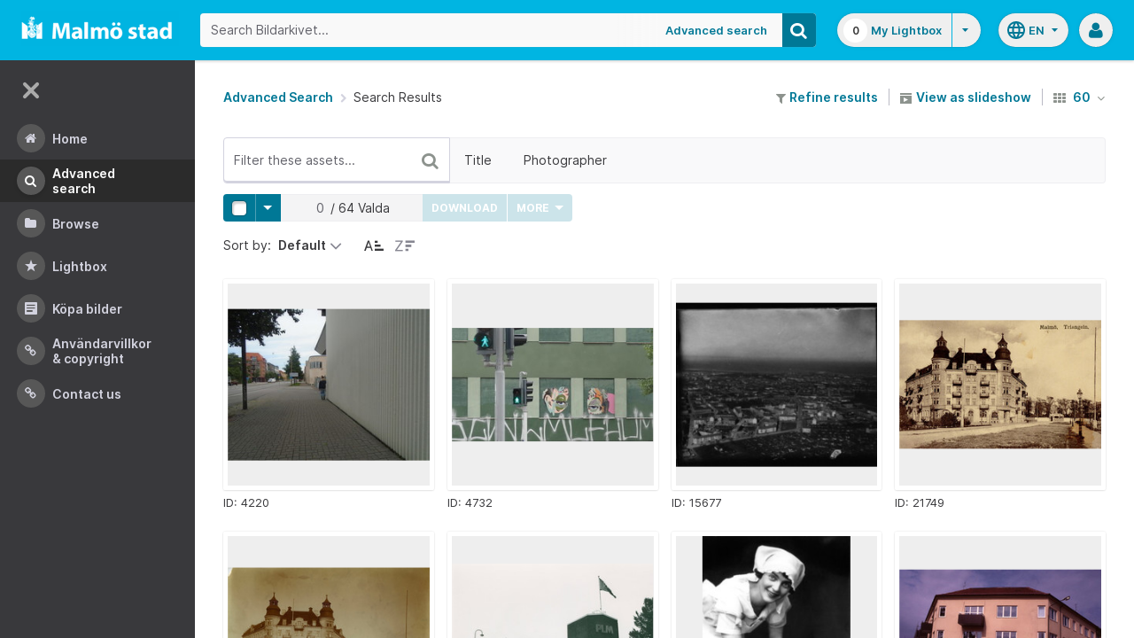

--- FILE ---
content_type: text/html;charset=UTF-8
request_url: https://bildarkivet.malmo.se/asset-bank/action/search?attribute_701=lantmannagatan
body_size: 41013
content:








	


<!doctype html>

<!-- Website designed and developed by Bright, www.assetbank.co.uk -->




	
	
		
	











	




<html lang="en" dir="ltr" class="no-js  body--full-width languages-on nav-expanded"> <!--<![endif]-->

















	















<head>
	<title>Bildarkivet | Search Results</title>
	

















		
		
		




























	
	
	
	<meta charset="utf-8" />
	<meta http-equiv="X-UA-Compatible" content="IE=edge,chrome=1">
	<meta name="viewport" content="width=device-width, initial-scale=1.0">

    

	<link rel="stylesheet" type="text/css" media="all" href="/asset-bank/css-cached/N1809780698/css/mainBundle.css" />


	
	
		
		
            <link rel="stylesheet" type="text/css" media="all" href="/asset-bank/css-cached/1206040921/css/standard/colour-scheme.css" />

		
	
	<link rel="stylesheet" type="text/css" media="all" href="/asset-bank/css-cached/1971869286/css/standard/colour-scheme-override.css" />


	<script type="text/javascript" src="/asset-bank/js-cached/1841053887/js/lib-core.js" ></script>

	<script type="text/javascript" src="/asset-bank/js-cached/N716447178/js/jquery-bundle.js" ></script>

	<link rel="stylesheet" type="text/css" media="all" href="/asset-bank/css-cached/N166730662/css/standard/jquery-ui.css" />

    <script type="text/javascript" src="/asset-bank/js-cached/431283069/js/bright-core.js" ></script>


	
   	<script type="text/javascript">
		// Global variable to store date format from app setting (used in datepicker javascript)
		var jqDateFormats = {
			'standard' : 'dd/mm/yy',
			'yearMonth' : 'mm/yy'
		};

		var csrfToken = "vOwOA5ufS5UIVwvRawXU";
		var springCsrfToken = "a055c9c4-4e39-40ad-9468-ba80d61f9676";
		var contextUrl = window.location.origin + "/asset-bank";

		
		
		
		
		// when dom ready
		$j(function() {
			
				//initialise quick search autocomplete - BB-AutoComplete - hide this if quicksearch autocomplete disabled!
				if ($j('#searchKeywords').length>0) {
					//initialise jquery autocompleter on search field:
					initJQAutocompleter($j('#searchKeywords'), "");
				}	
			
      		
      		//Initialise toggleable elements
			clickToggle.init();
			navTooltips.init(true, 'ltr');

			
    			outlineFocus.init();
			
		});


	</script>

	<!-- Meta tags -->
	<meta name="keywords" content="Asset Bank" />
<meta name="description" content="Asset Bank" />







	<!-- Global Analytics using analytics.js -->
	<script>
      (function(i,s,o,g,r,a,m){i['GoogleAnalyticsObject']=r;i[r]=i[r]||function(){
        (i[r].q=i[r].q||[]).push(arguments)},i[r].l=1*new Date();a=s.createElement(o),
          m=s.getElementsByTagName(o)[0];a.async=1;a.src=g;m.parentNode.insertBefore(a,m)
      })(window,document,'script','https://www.google-analytics.com/analytics.js','ga');

      ga('create', 'UA-105250946-1', 'auto');
      ga('send', 'pageview');
	</script>





	

	
		
	
	

	
		
		
		
		
		
			
			
			
				
			
		
	
	
	
	

	
	<script type="text/javascript">
		
		function showLoadingMessage() {
			//Create loading message
			var $loadingDialogHTML = $j('<div id="loadingDialog" class="modal modal-show modal--xsmall"><div class="modal-dialog"><div class="modal-content"><div class="modal-body"><div class="modal-loading"><div class="load-spinner"></div><span class="modal-loading__text">Loading assets into workbench...</span></div></div></div></div></div>');
			//Insert in the DOM and launch as a bootstrap modal
			$loadingDialogHTML.appendTo($('body'));
		}

	</script>

<script>NS_CSM_td=294141896;NS_CSM_pd=275116665;NS_CSM_u="/clm10";NS_CSM_col="AAAAAAVPeA+3pJx91vIRP3mdv0ypQ/X43j79wa/Ge9aVO5U/CQyBEfcjXH9w89hESXjRCPvuWdrw77IyjCxz55Xuw6BZ";</script><script type="text/javascript">function sendTimingInfoInit(){setTimeout(sendTimingInfo,0)}function sendTimingInfo(){var wp=window.performance;if(wp){var c1,c2,t;c1=wp.timing;if(c1){var cm={};cm.ns=c1.navigationStart;if((t=c1.unloadEventStart)>0)cm.us=t;if((t=c1.unloadEventEnd)>0)cm.ue=t;if((t=c1.redirectStart)>0)cm.rs=t;if((t=c1.redirectEnd)>0)cm.re=t;cm.fs=c1.fetchStart;cm.dls=c1.domainLookupStart;cm.dle=c1.domainLookupEnd;cm.cs=c1.connectStart;cm.ce=c1.connectEnd;if((t=c1.secureConnectionStart)>0)cm.scs=t;cm.rqs=c1.requestStart;cm.rss=c1.responseStart;cm.rse=c1.responseEnd;cm.dl=c1.domLoading;cm.di=c1.domInteractive;cm.dcls=c1.domContentLoadedEventStart;cm.dcle=c1.domContentLoadedEventEnd;cm.dc=c1.domComplete;if((t=c1.loadEventStart)>0)cm.ls=t;if((t=c1.loadEventEnd)>0)cm.le=t;cm.tid=NS_CSM_td;cm.pid=NS_CSM_pd;cm.ac=NS_CSM_col;var xhttp=new XMLHttpRequest();if(xhttp){var JSON=JSON||{};JSON.stringify=JSON.stringify||function(ob){var t=typeof(ob);if(t!="object"||ob===null){if(t=="string")ob='"'+ob+'"';return String(ob);}else{var n,v,json=[],arr=(ob&&ob.constructor==Array);for(n in ob){v=ob[n];t=typeof(v);if(t=="string")v='"'+v+'"';else if(t=="object"&&v!==null)v=JSON.stringify(v);json.push((arr?"":'"'+n+'":')+String(v));}return(arr?"[":"{")+String(json)+(arr?"]":"}");}};xhttp.open("POST",NS_CSM_u,true);xhttp.send(JSON.stringify(cm));}}}}if(window.addEventListener)window.addEventListener("load",sendTimingInfoInit,false);else if(window.attachEvent)window.attachEvent("onload",sendTimingInfoInit);else window.onload=sendTimingInfoInit;</script></head>


	
		
	
	



<body id="resultsPage" class="full-width">
	
    


















	

	
		
		<a href="#main-content" class="layout__skip">Skip to main content</a>

		<div class="layout">
			<div class="layout__header">
				


















		
		
		
		
		
		
		   
			
				
			

			


			
            
			
       	  	

			
















<div id="topStrip" class="js-top-strip">
	<!-- coloured strip at top of screen -->
	
</div>


			<!-- Using full width home page -->
			
				
					




<header class="header js-header header--logged-out">

	<a class="header__nav-toggle js-nev-toggle inverted-focus is-on" 
		data-element="js-nev" 
		data-secondary-element="html" 
		data-secondary-class="nav-expanded" 
		data-remember-url="../action/mainNavOpen" 
		aria-label="Main menu"
		role="button"
		href="#"
	>
		<svg xmlns="http://www.w3.org/2000/svg" width="24" height="24" viewBox="0 0 24 24">
			<path fill="none" d="M0 0h24v24H0V0z"/>
			<path fill="currentColor" d="M4 18h16c.55 0 1-.45 1-1s-.45-1-1-1H4c-.55 0-1 .45-1 1s.45 1 1 1zm0-5h16c.55 0 1-.45 1-1s-.45-1-1-1H4c-.55 0-1 .45-1 1s.45 1 1 1zM3 7c0 .55.45 1 1 1h16c.55 0 1-.45 1-1s-.45-1-1-1H4c-.55 0-1 .45-1 1z"/>
		</svg>
	</a>
	
	<!-- Include logo -->
	<div class="header__logo-container js-header-logo-cont clearfix">
		





	
	
		
		
			
			
			
				
			
		
		
		<a href="/asset-bank/action/viewHome"><img src="/asset-bank/images/standard/malmo.png" alt="Malmo" class="logo" id="logoHomeLink" /></a>
		
	


	</div>

	
		<div class="header__search js-header-search-form">
			

















	









<script type="text/javascript">
	
	 
		
		
			var defaultUrl = '../action/keywordChooser';
		
	

	var isEditingKeywords; 

	// If the keyword picker popup was opened to edit keywords on an asset detail page
	if(getUrlParameter('isEditKeyword') === 'true'){
		isEditingKeywords = true; 
	}

	/*
		Open the chooser window
	*/
	function openKeywordChooser(bExpired, lCategoryTypeId, lAttributeId, iIndex, sDefaultFilter, isEditKeyword)
	{

		if (typeof chooserwindow != 'undefined')
		{
			//chooserwindow.close();
		}
	
		sUrl = defaultUrl + '?categoryTypeId=' + lCategoryTypeId + '&attributeId=' + lAttributeId + '&isEditKeyword='+isEditKeyword;
		
		if(iIndex>0)
		{
			sUrl += '&index='+iIndex;
		}
	
		if (bExpired)
		{
			sUrl += '&expired=true';
		}
	
		if (sDefaultFilter != "" && typeof sDefaultFilter != 'undefined')
		{
			sUrl = sUrl + "&filter=" + sDefaultFilter;
		}

	    chooserwindow = open(sUrl, 'keywordwindow', 'resizable=yes,width=825,height=555,left=100,top=30,scrollbars=yes');
		chooserwindow.opener = self;
	}
	
	/*
		Open the Master list
	*/
	function openMasterList(lCategoryTypeId)
	{
		if (typeof listwindow != 'undefined')
		{
			//listwindow.close();
		}
	
		sUrl = '../action/viewAddKeywordPopup?categoryTypeId='+lCategoryTypeId;
	
		listwindow=open(sUrl,'listwindow','resizable=yes,width=825,height=555,left=100,top=30,scrollbars=yes');
		listwindow.location.href = sUrl;
		if (listwindow == null) 
		{
			listwindow.opener = self;
		}
	
	}
	
	
	/*
		Enable/disable buttons as appropriate.
	*/
	function showAddControls(a_sKeywordsField, a_sDelim)
	{
		
		// If editing keywords, use the textarea
		if(isEditingKeywords && hasKeywordsTextArea(a_sKeywordsField)){
			var sKeywords = window.opener.$('.js-keyword-textarea-'+a_sKeywordsField).val();
		}
		else {
			// Read the current keywords string
			var sKeywords = opener.document.getElementById(a_sKeywordsField).value;
		}
	
		// Tokenize 
		var aKeywords = tokenize(sKeywords, a_sDelim);	

		// Disable appropriate buttons
		var aButtons = document.getElementsByName("addbutton");	

		if (typeof aButtons == 'object')
		{
			for (i=0; i < aButtons.length; i++)
			{
				var button = aButtons[i];
				var b = isInList(aButtons[i].id, aKeywords);
				
				if (b)
				{
					button.disabled = "true"
					
					// Firefox
					button.className = "inactive";
				}
			}	
		}
	
	}
	
	
	/*
		Tokenize the given string into an array of words.
		This is a copy of the logic in TaxonomyManager.tokenize.
	*/
	function tokenize(a_sWords, a_sDelim)
	{
		var aWords = a_sWords.split(a_sDelim);
		return aWords;
	}
	
	
	/*
		Return true if the given word is in the list.
	*/
	function isInList(a_sWord, a_aWordList)
	{
		var b = false;
		
		if (typeof a_aWordList == 'object')
		{
			for (var i=0; i < a_aWordList.length; i++)
			{
				if ( a_sWord.toLowerCase() == a_aWordList[i].toLowerCase() )
				{
					b = true;
				}
			}
		}
		return b;
	}
	
	function getUrlParameter(sParam) {
	    var sPageURL = decodeURIComponent(window.location.search.substring(1)),
	        sURLVariables = sPageURL.split('&'),
	        sParameterName,
	        i;

	    for (i = 0; i < sURLVariables.length; i++) {
	        sParameterName = sURLVariables[i].split('=');

	        if (sParameterName[0] === sParam) {
	            return sParameterName[1] === undefined ? true : sParameterName[1];
	        }
	    }
	}

	function addKeyword(a_lAttributeId, a_sWord, a_sDelim, iIndex)
	{	

		var a_sKeywordsField,
		    sKeywords,
		    aKeywords;

		if (a_lAttributeId > 0)
		{
			a_sKeywordsField = "field" + a_lAttributeId;

			if(iIndex>0)
			{
				a_sKeywordsField += "_" + iIndex;
			}
		}
		else
		{
			a_sKeywordsField = "keywords_field";
		}

		if(isEditingKeywords && hasKeywordsTextArea(a_sKeywordsField)){
			// Get the variables from the textarea as opposed to the search input
			sKeywords = window.opener.$('.js-keyword-textarea-'+a_sKeywordsField).val();
		}
		else {
			a_sWord = "\"" + a_sWord + "\"";
			// Append the keyword directly to the field on the opener
			sKeywords = opener.document.getElementById(a_sKeywordsField).value;
		}

		// Tokenize 
	  	aKeywords = tokenize(sKeywords, a_sDelim);

		// Only add it if the word is not already there
		if ( !isInList(a_sWord, aKeywords) ) {
		  	if (sKeywords.length > 0 && sKeywords.substr(sKeywords.length - 1) != a_sDelim){
				sKeywords += a_sDelim;
			}

		  	sKeywords += a_sWord + a_sDelim;

			// Add the values to the input/textarea
			// then refresh the button statuses
			if(isEditingKeywords && hasKeywordsTextArea(a_sKeywordsField)){
				window.opener.$('.js-keyword-textarea-'+a_sKeywordsField).val(sKeywords);
			}
			else {
				window.opener.$('.js-keyword-field-'+a_lAttributeId).each( function(){
					$(this).val(sKeywords);
				});
			}
			showAddControls(a_sKeywordsField, a_sDelim);
		}
	}
	
	/*
		Open an external dictionary window
	*/
	function openExternalDictionary(lAttributeId, sUrl, sDescriptor)
	{
		sPopupUrl = sUrl + '?id=field' + lAttributeId + '&displayId=field_additional' + lAttributeId;
		
		dictwindow=open(sPopupUrl,'dictwindow', sDescriptor);
		dictwindow.location.href = sPopupUrl;
		dictwindow.opener = self;
	}

	function hasKeywordsTextArea(a_sKeywordsField) {
		return window.opener.$('.js-keyword-textarea-'+a_sKeywordsField).length;
	}

</script>









<div class="search__form-wrapper js-search-wrapper">

	<!-- Main search form -->
	<form name="searchForm" method="get" action="/asset-bank/action/quickSearch" class="js-quick-search-form"><input type="hidden" name="CSRF" value="vOwOA5ufS5UIVwvRawXU" />
		<input type="hidden" name="newSearch" value="true"/>
		<input type="hidden" name="quickSearch" value="true"/>
		<input type="hidden" name="includeImplicitCategoryMembers" value="true"/>

		
	  	
		<input class="search__input js-header-search-input inverted-focus" type="text" id="searchKeywords"  name="keywords" value="" placeholder="Search Bildarkivet..." />
		
		
		

		
			
			
			
				<a class="search__adv-link inverted-focus" href="../action/viewLastSearch">Advanced Search</a>
			
		
		<a class="search__adv-link search__adv-link--responsive inverted-focus" href="../action/viewLastSearch">Advanced Search</a>

		
		

		<button id="panoramicSearchButton" class="search__icon button inverted-focus" type="submit" title="Search"><i aria-hidden="true" class="icon-search"></i></button>
	
	</form><!-- End Main Search form -->
    
</div> 


<!-- Featured & Recommended searches -->



		</div>
	

	<div class="header__buttons ">
		
		



		
			<div class="header__lightbox  lightbox js-header-lightbox dropdown ">
				





<input class="js-lightbox-count" type="hidden" name="lightBoxCount" value="0" />
<a href="/asset-bank/action/viewAssetBox" class="lightbox__overview inverted-focus">
	<span class="lightbox__count">
		<span class="lightbox__count__inner js-lightbox-count-label">
			0
		</span>
	</span>
	<span class="lightbox__title">
			
				
				
					My Lightbox
				
			
	</span>
</a>
<a href="#" class="lightbox__toggle inverted-focus" data-dropdown="js-lightbox-dropdown" id="lightbox-dropdown">
	<svg width="7" height="4" viewBox="0 0 7 4" xmlns="http://www.w3.org/2000/svg">
		<path d="M3.5 4L7 0H0z" fill="currentColor" fill-rule="evenodd" />
	</svg>
</a>

<div class="dropdown__panel dropdown__panel--right-align lightbox__menu js-lightbox-dropdown">

	
	
	<!-- Expand/Collapse lightbox view-->
	
		
		<a href="#" class="dropdown__link lbToggle js-lightbox-toggle-view" data-toggle-view-url="/asset-bank/action/toggleAssetboxView?switch=1" title="Switch to expanded view"><i aria-hidden="true"class="icon-expand-lbpanel"></i>
			Expand view</a>
	

</div> <!-- End of .dropdown__panel -->

<script type="text/javascript">
	$(document).ready( function(){
		lightbox.init();
	});
</script>

			</div>
		

		
		
			<div class="header__languages">
				

















	



	<div class="dropdown dropdown--multi-language-bar">
	
		
			
				<a href="#" data-dropdown="js-dropdown-languages" title="Select your language" class="header__languages-button inverted-focus">
					<svg xmlns="http://www.w3.org/2000/svg" width="24" height="24" viewBox="0 0 24 24">
						<path d="M0 0h24v24H0z" fill="none"/>
						<path fill="currentColor" d="M11.99 2C6.47 2 2 6.48 2 12s4.47 10 9.99 10C17.52 22 22 17.52 22 12S17.52 2 11.99 2zm6.93 6h-2.95c-.32-1.25-.78-2.45-1.38-3.56 1.84.63 3.37 1.91 4.33 3.56zM12 4.04c.83 1.2 1.48 2.53 1.91 3.96h-3.82c.43-1.43 1.08-2.76 1.91-3.96zM4.26 14C4.1 13.36 4 12.69 4 12s.1-1.36.26-2h3.38c-.08.66-.14 1.32-.14 2 0 .68.06 1.34.14 2H4.26zm.82 2h2.95c.32 1.25.78 2.45 1.38 3.56-1.84-.63-3.37-1.9-4.33-3.56zm2.95-8H5.08c.96-1.66 2.49-2.93 4.33-3.56C8.81 5.55 8.35 6.75 8.03 8zM12 19.96c-.83-1.2-1.48-2.53-1.91-3.96h3.82c-.43 1.43-1.08 2.76-1.91 3.96zM14.34 14H9.66c-.09-.66-.16-1.32-.16-2 0-.68.07-1.35.16-2h4.68c.09.65.16 1.32.16 2 0 .68-.07 1.34-.16 2zm.25 5.56c.6-1.11 1.06-2.31 1.38-3.56h2.95c-.96 1.65-2.49 2.93-4.33 3.56zM16.36 14c.08-.66.14-1.32.14-2 0-.68-.06-1.34-.14-2h3.38c.16.64.26 1.31.26 2s-.1 1.36-.26 2h-3.38z"/>
					</svg>
					<span class="header__languages-button__code">
						
							
						
							
								en
							
						
					</span>
					<svg width="7" height="4" viewBox="0 0 7 4" xmlns="http://www.w3.org/2000/svg">
						<path d="M3.5 4L7 0H0z" fill="currentColor" fill-rule="evenodd" />
					</svg>
				</a>
			
			
		
		
		<div class="dropdown__panel dropdown__panel--right-align js-dropdown-languages">
			<ul class="option__list">
				
					<li>
						<a href="../action/viewLanguage?language=1&languageRedirectUrl=/action/search?cachedCriteria=1" class="option">
							<span class="option__radio"></span>
							<span class="option__name">
								Swedish
							</span>
							<span class="option__meta">
								sv
							</span>
						</a>
					</li>
				
					<li>
						<a href="../action/viewLanguage?language=100&languageRedirectUrl=/action/search?cachedCriteria=1" class="option">
							<span class="option__radio"><span class="option__radio__dot t-primary-background-colour"></span></span>
							<span class="option__name">
								English
							</span>
							<span class="option__meta">
								en
							</span>
						</a>
					</li>
				
			</ul>
			
		</div>
	</div>





			</div>
		

		
		<a class="header__help-link tip tip--bottom tip--bottom-left inverted-focus" href="https://support.assetbank.co.uk/hc" target="_blank" data-tip="Asset Bank support documentation">
			<i aria-hidden="true" class="icon-question-sign"></i>
		</a>

		
		
		

		
		<div class="header__user-profile dropdown">
			
				
				
					



<a href="#" class="header__user-profile-initials-link inverted-focus" title="User options" data-dropdown="js-user-dropdown">
	<i class="icon-user" aria-hidden="true"></i>
</a>

<ul class="header__user-profile-menu dropdown__list js-user-dropdown">
	<li>
		<a href="/asset-bank/action/viewLogin">
			Admin
		</a>
	</li>
	  
</ul>


				
			
		</div>

	</div>

</header>  <!-- end of header -->


<script type="text/javascript">
	$(document).ready( function(){
		filterAssets.init();

		// Close nav if using mobile
		if (window.innerWidth < 768) {
			$('html').removeClass('nav-expanded');
			$('.js-nev-toggle').removeClass('is-on');
			$('.js-nev').removeClass('is-visible');
		}
	});
</script>


				
				
			


			
						

			</div>
			
			<div class="layout__content">
					
				


















<nav class="layout__nav nev js-nev is-visible">

	<div class="nev__toggle-wrap nev__item">
		<a class="nev__toggle reduced-offset inverted-focus js-nev-toggle is-on" 
			data-remember-url="../action/mainNavOpen" 
			data-element="js-nev" 
			data-secondary-element="html" 
			data-secondary-class="nav-expanded"
			href="#"
		>
			<div class="nev__toggle__icon">
				<span></span>
				<span></span>
				<span></span>
				<span></span>
			</div>
		</a>
	</div>
	
	
	<ul class="nev__menu">
		
        
        <!-- Menu Items -->
        
            
            
              
                
                
                
                
                
					







<li class="nev__item">
	<a class="nev__link reduced-offset inverted-focus " 
		href="/asset-bank/action/viewHome" 
		data-tippy-content="Home"
	>
		<span id="nav_home" class="nev__icon-wrap">
			<i class="icon-menu-home" aria-hidden="true"></i>
		</span>
		<span class="nev__text">
			Home
		</span>
	</a>
</li>
                
            
        
            
            
              
                
                
                
                
                
					







<li class="nev__item">
	<a class="nev__link reduced-offset inverted-focus current" 
		href="/asset-bank/action/viewLastSearch?newSearch=true" 
		data-tippy-content="Advanced Search"
	>
		<span id="nav_search" class="nev__icon-wrap">
			<i class="icon-menu-search" aria-hidden="true"></i>
		</span>
		<span class="nev__text">
			Advanced Search
		</span>
	</a>
</li>
                
            
        
            
            
              
                
                
                
                
                
					







<li class="nev__item">
	<a class="nev__link reduced-offset inverted-focus " 
		href="/asset-bank/action/browseItems?categoryId=-1&amp;categoryTypeId=1" 
		data-tippy-content="Browse"
	>
		<span id="nav_browse" class="nev__icon-wrap">
			<i class="icon-menu-browse" aria-hidden="true"></i>
		</span>
		<span class="nev__text">
			Browse
		</span>
	</a>
</li>
                
            
        
            
            
              
                
                
                
                
                
					







<li class="nev__item">
	<a class="nev__link reduced-offset inverted-focus " 
		href="/asset-bank/action/viewAssetBox" 
		data-tippy-content="Lightbox"
	>
		<span id="nav_lightbox" class="nev__icon-wrap">
			<i class="icon-a-lightbox" aria-hidden="true"></i>
		</span>
		<span class="nev__text">
			Lightbox
		</span>
	</a>
</li>
                
            
        
            
            
              
                  
                    






<li class="nev__item">
	<a href="../action/viewContent?index=2&showTitle=true" id="nav_content_2" 
		
			
				class="nev__link reduced-offset inverted-focus " data-tippy-content="Köpa bilder"
			
			
		>
		
			<span class="nev__icon-wrap"><i class="icon-writing" aria-hidden="true"></i></span>
			<span class="nev__text">
		
			Köpa bilder
		
			</span>
		
	</a>
</li>


                
                
                
                
                
            
        
            
            
              
                
                   
                    






<liclass="nev__item">
	<a class="nev__link reduced-offset inverted-focus" data-tippy-content="Användarvillkor &amp; Copyright" href="https://bildarkivet.malmo.se/asset-bank/action/viewConditions"  >
		
			<span class="nev__icon-wrap">
				<i class="icon-link" aria-hidden="true"></i>
			</span>
			<span class="nev__text">
		 
			Användarvillkor &amp; Copyright
		
			</span>
		
	</a>
</li>

                
                
                
                
            
        
            
            
              
                
                   
                    






<liclass="nev__item">
	<a class="nev__link reduced-offset inverted-focus" data-tippy-content="Contact us" href="https://bildarkivet.malmo.se/asset-bank/action/viewContact"  >
		
			<span class="nev__icon-wrap">
				<i class="icon-link" aria-hidden="true"></i>
			</span>
			<span class="nev__text">
		 
			Contact us
		
			</span>
		
	</a>
</li>

                
                
                
                
            
        

		<li class="nev__item nev__item--responsive">
			<a class="nev__link reduced-offset inverted-focus" href="https://support.assetbank.co.uk/hc" data-tippy-content="Get Help">
				<span class="nev__icon-wrap">
					<i class="icon-question-sign" aria-hidden="true"></i>
				</span>
				<span class="nev__text">
					Get Help
				</span>
			</a>
		</li>

	</ul>
	

	
	
	     
     
    
</nav>


				
				<main role="main" id="main-content" class="layout__main js-scroll-window ">
					












					




					<div class="layout__main__inner">
	

	







	<!-- System messages for the user -->
	<div class="printHide msg__wrapper">
		
	</div>

	<script type="text/javascript">
		$(document).ready( function() {
			if ($('.js-notify-close').length) {
				notify.populateDismissUrls();
				notify.handleNotificationDismiss();
			}
		});
	</script>



				

	



	
	
	
	

	
	
	

	<div class="o-centered-row o-centered-row--distributed m-b-5">
		<div class="o-page-top__left">
			<nav class="breadcrumb m-0">
				
					<a href="viewLastSearch">Advanced Search</a>
					<i aria-hidden="true" class="icon-chevron-right breadcrumb__arrow"></i>
				
				Search Results
			</nav>
		</div>

		<div class="o-page-top__right">
			

	<div class="toolbar">

		<div class="toolbar__section">
			<a href="viewLastSearch?refineSearch=1"><i aria-hidden="true" class="icon-filter"></i> Refine results</a>
		</div>

		
		
			<div class="toolbar__section">
				
				<a href="viewSearchSlideshow?pageSize=60&page=0&returnUrl=%2faction%2fsearch%3fattribute_701%3dlantmannagatan" class="js-enabled-show" title="View these images as a slideshow">
					<i class="icon-slideshow"></i> View as slideshow
				</a>
			</div>
		
		
		

		
		
			<div class="toolbar__section">
				<form id="searchForm" method="get" action="/asset-bank/action/search" class="js-auto-submit"><input type="hidden" name="CSRF" value="vOwOA5ufS5UIVwvRawXU" />
					<input type="hidden" name="cachedCriteria" value="1"/>	
					<span class="dropdown">
	<a class="tip tip--top tip--capitalise" title="assets per page" data-tip="assets per page" href="#" data-dropdown="js-assets-per-page">
		<i class="icon-th m-r-1"></i>
		60
		<i class="icon-angle-down m-l-1"></i>
	</a>
	<ul class="dropdown__list dropdown__list--small js-assets-per-page">
		
			<input type="radio" name="pageSize" value="60" checked 
				class="dropdown__radio" id="pageSize0" />
			<li>
				<label for="pageSize0" class="is-disabled">
					60
				</label>
			</li>
		
			<input type="radio" name="pageSize" value="120"  
				class="dropdown__radio" id="pageSize1" />
			<li>
				<label for="pageSize1" class="">
					120
				</label>
			</li>
		
			<input type="radio" name="pageSize" value="240"  
				class="dropdown__radio" id="pageSize2" />
			<li>
				<label for="pageSize2" class="">
					240
				</label>
			</li>
		
	</ul>
</span>

				</form>
			</div>
		
	</div>



		</div>
	</div>

	
	
		
		
		









<div class="filter-toolbar filter-toolbar--filter-list">
	<!-- Keywords input -->
	<div class="filter-toolbar__keywords">
		<input class="filter-toolbar__input js-search-filter-keyword-input js-search-filter-input ui-autocomplete-input" data-filter-id="keywords" id="keywords" placeholder="Filter these assets..." type="text" value=""/>

		<div class="filter-toolbar__keywords__icon-wrap">
			<a class="filter-toolbar__keywords__icon reduced-offset js-search-filter-keyword-submit" href="#">
				<i class="icon-search"></i>
			</a>			
			<a class="filter-toolbar__keywords__icon reduced-offset js-search-filter-keyword-cross js-search-filter-remove-cross hidden" data-value="" data-filter-id="keywords" href="#">
				<i class="icon-remove"></i>
			</a>
			<div class="filter-toolbar__keywords__spinner load-spinner js-search-filter-keyword-spinner hidden"></div>
		</div>
		
		
			<script type="text/javascript">
				$(document).ready( function(){
					initJQAutocompleter($('#keywords'), "");
				})
			</script>
		
	</div>

	
	<div class="filter-toolbar__list-wrapper js-search-filter-toolbar-wrapper">

		
		




<ul class="filter-toolbar__list js-search-filter-toggle-list">
	<!-- Attribute list  -->
	
		<li><a
			class="filter-toolbar__toggle reduced-offset js-search-filter-toggle js-search-filter-toggle-3 "
			title="Filter on Title"
			data-target-panel=".js-search-filter-panel-3"
			data-dropdown="js-search-filter-panel-3"
			href="#">Title</a></li>
	
		<li><a
			class="filter-toolbar__toggle reduced-offset js-search-filter-toggle js-search-filter-toggle-702 "
			title="Filter on Photographer"
			data-target-panel=".js-search-filter-panel-702"
			data-dropdown="js-search-filter-panel-702"
			href="#">Photographer</a></li>
	

	<!-- Add filters link -->
	
</ul>



		
		<a class="filter-toolbar__paging-control reduced-offset js-search-filter-paging-arrow is-left is-hidden" href="#">
			<i class="icon-chevron-left"></i>
		</a>

		
		<a class="filter-toolbar__paging-control reduced-offset filter-toolbar__paging-control--right js-search-filter-paging-arrow is-right is-hidden" href="#">
			<i class="icon-chevron-right"></i>
		</a>

	</div>
</div>



















<div class="js-panels-wrapper">

	
		
		

		<div class="filter-toolbar__dropdown-panel   js-search-filter-panel-3">

			<!-- Main label within panel -->
			<label class="filter-toolbar__dropdown-panel__label">
				Title
				
				




			</label>
			<div class="filter-toolbar__dropdown-panel__attribute-column">
				







	
		<div style="position: relative;">
			<input class="js-search-filter-input " data-filter-id="3" id="field3" type="text" value=""/>
		</div>
        












	

	

	

	

	

	



				
					<button class="button js-search-filter-submit js-button-states" data-filter-id="3">
						Filter
					</button>
				
			</div>
			
		</div>
		<span class="filter-toolbar__dropdown-panel__triangle js-search-filter-panel-3-triangle"></span>

	
		
		

		<div class="filter-toolbar__dropdown-panel   js-search-filter-panel-702">

			<!-- Main label within panel -->
			<label class="filter-toolbar__dropdown-panel__label">
				Photographer
				
				




			</label>
			<div class="filter-toolbar__dropdown-panel__attribute-column">
				







	
		<div style="position: relative;">
			<input class="js-search-filter-input " data-filter-id="702" id="field702" type="text" value=""/>
		</div>
        










	
	
	<script type="text/javascript">
		$(function(){
			//Init delimiters
			
				
				
					// default delimiter to nothing
					var delimiters = "";
				
			
			if (autocompleteInputsOnPage()) {
				if (duplicateAutocompleteInputOnPage()) {
					var count = 1;
					var $duplicateAutocompleteFields = $('[id="field702"]');

					$duplicateAutocompleteFields.each( function() {
						$(this).addClass('js-multi-autocomplete-input-'+count);
						initJQAutocompleter($('.js-multi-autocomplete-input-'+count), delimiters, "702", "");
						count++;
					});

				} else {
					initJQAutocompleter($('#field702'), delimiters, "702", "");
				}
			}
		});

		function autocompleteInputsOnPage() {
			return $('#field702').length > 0;
		}

		function duplicateAutocompleteInputOnPage() {
			return $('[id="field702"]').length > 1;
		}
	</script>




	

	

	

	

	

	



				
					<button class="button js-search-filter-submit js-button-states" data-filter-id="702">
						Filter
					</button>
				
			</div>
			
		</div>
		<span class="filter-toolbar__dropdown-panel__triangle js-search-filter-panel-702-triangle"></span>

	
</div>




<div class="toolbar js-active-attribute-filters">
	








<script src="../js/modules/search-filters/searchAttributeFilters.js"></script>
<script type="text/javascript">
  $(document).ready( function() {
    searchAttributeFilters.initActiveFilters();
  });
</script>

</div>

<script src="../js/modules/search-filters/searchAttributeFilters.js"></script>
<script src="../js/modules/scrollPositionRemember.js"></script>
<script src="../js/modules/buttonStates.js"></script>
<script type="text/javascript">
  $(document).ready( function() {
    searchAttributeFilters.init();
    scrollPositionRemember.init();
  	buttonStates.init();
  });
</script>

	

	<div>

		

		<div>
			
				<div class="toolbar toolbar--sticky toolbar--sticky-tags-actions js-toolbar-actions-tags">
					

					<div class="toolbar toolbar--distribute js-toolbar">
						

						
						
						
						
						
						


    


































			 

	
  

  


	
		

	
	<script src="/asset-bank/js/modules/linked-selects.js" type="text/javascript"></script>
	
	<script type="text/javascript" src="/asset-bank/js-cached/N1908657559/js/assetToolbar-bundle.js" ></script>

	
	<script src="../js/lib/validate.js"></script>
	<script src="../js/lib/jquery.form.js"></script>
	<script src="../js/modules/shareEmail.js"></script>
	<script src="../js/modules/shareURL.js"></script>
	<script src="../js/modules/shareBulk.js"></script>
	<script src="../js/modules/buttonStates.js"></script>
	<script src="../js/modules/formErrors.js"></script>
	<script type="text/javascript">
		// Global property that contains cms copy for validation messages
		var shareCopy = {
			'required': 'This field is required.',
			'valid_emails': 'This field must contain one or more valid email addresses.'
		};
	</script>

	
    <script src="../js/lib/jquery.form.js"></script>
	<script src="../js/modules/buttonStates.js"></script>
	<script src="../js/modules/assignChildrenBulk.js"></script>


		<div class="select-tool">

			
			<div class="select-tool__section">
				<span class="dropdown">
					<span class="button__split button__split--square">
						<button disabled class="button button--selector js-selektor-toggle"><span class="button__selector"></span></button><button disabled class="button js-selektor-menu-toggle" data-dropdown="js-selektor-menu">
							<span class="caret-down caret-down--white"></span>
						</button>
					</span>
					<ul class="dropdown__list js-selektor-menu">
						
						

						
						

						<li class="js-hidden-when-less-items-than-page-size">
							<a href="#" class="js-selektor-all">All on this page (<span class="inline js-page-items"></span>)</a>
						</li>
						<li class="js-hidden-when-less-items-than-page-size">
							<a href="#" class="js-selektor-all-results">
								All results (<span class="inline js-total-results"></span>)
							</a>
						</li>
						<li class="js-hidden-when-more-items-than-page-size">
							<a href="#" class="js-selektor-all">All</a>
						</li>
						
						<li><a href="#" class="js-selektor-none">None</a></li>
					</ul>
				</span>
			</div><!--
			--><div class="select-tool__section select-tool__section--selection-count">
				
				<div class="select-tool__section__count-wrapper">
					<span class="select-tool__selection-count js-selection-count tip tip--underneath tip--fixed-width" data-tip="You have assets selected that are not shown on this page">
						<span class="js-selection-count-number">0</span>
					</span> / <span class="js-total-results"></span>
					<span class="select-tool__section__selected">
						valda
					</span>
				</div>
			</div>

			
			<div class="select-tool__section">

				<form name="assetBoxForm" id="actionOnSelected" method="post" action="/asset-bank/action/actionOnSelectedAssets"><input type="hidden" name="CSRF" value="vOwOA5ufS5UIVwvRawXU" />
					
					<input type="hidden" name="source" value="search" />
					<input type="hidden" id="actionOnSelectedAssets" name="actionOnSelectedAssets" />
					<input type="hidden" id="allSelected" name="allSelected" value="0" />
					<input type="hidden" id="allWithSubCategories" name="allWithSubCategories" value="0" />

					
						
						
							
						
						
					
					<input type="hidden" name="returnUrl" value="%2Faction%2Fsearch%3Fattribute_701%3Dlantmannagatan%26cachedCriteria%3D1" />

					
					
					
					<div class="button-bar button-bar--square js-button-bar is-disabled">
						
						
							<a href="#" class="button js-bulk-action" id="downloadSelected" data-action-id="1">
								Download
							</a>
						

						
						
						
						
						
						
						
						
							<div class="dropdown last">
								<a href="#" class="button last" data-dropdown="js-dropdown-actions"  title="More actions on selected assets" onclick="return false;">
									More
									<span class="caret-down caret-down--white"></span>
								</a>
								
								<ul class="dropdown__list dropdown__list--right-edge-mobile js-dropdown-actions">
									<li>
										
										
									</li>
									
									<li><a href="#" class="js-bulk-action" data-action-id="14">Add to Lightbox</a></li>
									<li><a href="#" class="js-bulk-action" data-action-id="3">Remove from Lightbox</a></li>
									
									
								</ul>
							</div>
						
					</div>
										
				</form>
			</div>

		</div>


	






















<div id="shareModal" class="modal modal--small modal--slide modal--fade" tabindex="-1" role="dialog">
    <div class="modal-dialog">
        <div class="modal-content">
            <div class="modal-header o-centered-row o-centered-row--distributed">
                <h2>Loading...</h2>
                <a href="#" data-dismiss="modal" class="modal-header__close js-modal-close"><img src="../images/standard/icon/close-dark.svg" alt="Close" width="24" height="24"/></a>
            </div>
            <div class="modal-body">
                <div class="modal-loading"><div class="load-spinner"></div><span class="modal-loading__text">Loading...</span></div>
            </div>
        </div><!-- end of modal-content -->
    </div><!-- end of modal-dialog -->
</div>

	






















<div id="assignChildrenModal" class="modal modal--small modal--slide modal--fade" tabindex="-1" role="dialog">
    <div class="modal-dialog">
        <div class="modal-content">
            <div class="modal-header o-centered-row o-centered-row--distributed">
                <h2>Loading...</h2>
                <a href="#" data-dismiss="modal" class="modal-header__close js-modal-close"><img src="../images/standard/icon/close-dark.svg" alt="Close" width="24" height="24"/></a>
            </div>
            <div class="modal-body">
                <div class="modal-loading"><div class="load-spinner"></div><span class="modal-loading__text">Loading...</span></div>
            </div>
        </div><!-- end of modal-content -->
    </div><!-- end of modal-dialog -->
</div>

	
	
		<!-- container for notification loaded via ajax after a share -->
		<div class="js-notifications msg__floater"></div>
	


	<script type="text/javascript">

      // Setup settings object for bulkActions module, containing stuff we need from the jsp
      var bulkActionsSettings = {
        totalResults: 64,
        totalResultsIncludingSubCategories: 64,
        pageItems: 60,
        actions: {
          downloadAction: '1',
          addToLightboxAction: '14',
          editInWorkbenchAction: '13',
          shareByEmailAction: '18',
          shareByUrlAction: '19',
          actionCheckAssignChildren: '20'
        },
        messages: {
          confirmDownloadLimitMessage: 'There is a limit of 2000 on the number of assets that can be downloaded directly. Proceed with downloading the first 2000 assets?',
          confirmAddAllLimitMessage: 'There is a limit of 500 on the number of assets that can be added to a Lightbox. Proceed with adding the first 500 assets to the Lightbox?',
        },
        limits: {
          downloadAllLimit: 2000,
          addAllToLightboxLimit: 500
        }
      };

      // on dom ready
      $(function() {
        bulkActions.init(bulkActionsSettings);
      });

      function relateSelectedAssets(formData) {
        assignChildrenBulk.bulkAssignChildren(formData, 21);
      }

	</script>


						
						

						
						
							
								
								
	

<input type="hidden" class="js-sort-area-id" value="1" />


<div class="search-sort js-sort-filter is-loading">

	<div class="load-spinner"></div>

	<div class="search-sort__wrapper">
		<label class="search-sort__label" for="sortSelect">
			Sort by:
		</label>
		<a class="flex-center" href="#" data-dropdown="js-sort-by-dropdown">
			<span class="search-sort__sorting-by-link js-current-sort-label">
				<span class="search-sort__label-loading"></span>
			</span>
			<i class="icon-angle-down m-l-1"></i>
		</a>

		
		

		<input type="hidden" name="sortAttributeId" value="0" class="js-sort-by-hidden" />

		<ul class="dropdown__panel dropdown__panel--scroll dropdown__panel--right-align js-sort-by-dropdown">
			<li>
				<a class="option js-sort-by-link" href="#" data-sort-attr="0">
				<span class="option__name">
					
						
						
							Default
						
					
				</span>
				</a>
			</li>
			
			<li>
				<a class="option js-sort-by-link" href="#" data-sort-attr="-1">
					<span class="option__name">Number of Views</span>
				</a>
			</li>
			<li>
				<a class="option js-sort-by-link" href="#" data-sort-attr="-2">
					<span class="option__name">Number of Downloads</span>
				</a>
			</li>
			
			<!-- Iterate over additional attributes -->
			
				<li>
					<a class="option js-sort-by-link" href="#" data-sort-attr="703">
						<span class="option__name">Archive collection</span>
					</a>
				</li>
			
				<li>
					<a class="option js-sort-by-link" href="#" data-sort-attr="707">
						<span class="option__name">City</span>
					</a>
				</li>
			
				<li>
					<a class="option js-sort-by-link" href="#" data-sort-attr="705">
						<span class="option__name">Date when image were taken</span>
					</a>
				</li>
			
				<li>
					<a class="option js-sort-by-link" href="#" data-sort-attr="2">
						<span class="option__name">ID</span>
					</a>
				</li>
			
				<li>
					<a class="option js-sort-by-link" href="#" data-sort-attr="702">
						<span class="option__name">Photographer</span>
					</a>
				</li>
			
				<li>
					<a class="option js-sort-by-link" href="#" data-sort-attr="706">
						<span class="option__name">Street, location</span>
					</a>
				</li>
			
				<li>
					<a class="option js-sort-by-link" href="#" data-sort-attr="3">
						<span class="option__name">Title</span>
					</a>
				</li>
			
		</ul>

		
		<label class="search-sort__toggle hover-help hover-help--sorting" for="sort-ascend">
			<input type="radio" name="sortDescending" value="false" checked="checked" id="sort-ascend" class="search-sort__radio search-sort__radio--ascending js-sort-order-toggle has-focus-target" />
			<i aria-hidden="true" class="icon-ascending focus-target"></i>
			<em><strong>Ascending:</strong> Small to large <br> Oldest to newest<br> A to Z</em>
		</label>

		<label class="search-sort__toggle hover-help hover-help--sorting" for="sort-descend">
			<input type="radio" name="sortDescending" value="true" id="sort-descend" class="search-sort__radio search-sort__radio--descending js-sort-order-toggle has-focus-target" />
			<i aria-hidden="true" class="icon-descending focus-target"></i>
			<em><strong>Descending:</strong> Large to small <br> Newest to oldest<br> Z to A</em>
		</label>
	</div>
	<span class="search-sort__message msg-confirm msg--notify js-sort-message">Sorted!</span>
</div>

<script type="text/javascript" src="../js/modules/search-filters/searchSort.js"></script>
<script type="text/javascript">
	$(document).ready( function() {
		searchSort.init();
	});
</script>

							
							
						
					</div>
				</div>
			

			
			
			


<div class="empty-state js-empty-state hidden ">

 	
 	
 	

	<input class="js-has-browse-category" type="hidden" value="">
	<input class="js-empty-state-type" type="hidden" value="search">
	<input class="js-has-search-query" type="hidden" value="">
	<input class="js-should-show-assets-from-sub-folder" type="hidden" value="false">
	<input class="js-should-show-assets-from-sub-cat" type="hidden" value="false">


	<img class="empty-state__icon js-no-results-icon " src="../images/standard/icon/icon-empty-search.svg" width="192" height="192"/><img class="empty-state__icon js-empty-folder-icon hidden" src="../images/standard/icon/icon-empty-folder.svg" width="192" height="192"/><!--
 --><div class="empty-state__messaging">

 		
 		<div class="js-empty-state-message js-empty-state-message-over-filter hidden">
			<h2>
				Looks like those filters don&#39;t  match any assets
			</h2>
			<p>
				Try a more generic search term, or clear any filters you may have.
			</p>
 		</div>
 		

		
 		<div class="js-empty-state-message js-empty-state-message-no-results hidden">
			<h2>
				
					
					
						Your search did not match any assets
					
				
			</h2>
			<p>
				Try a more generic search term, or clear any filters you may have.
			</p>	
 		</div>

 		
 		<div class="js-empty-state-message js-empty-state-message-empty-folder hidden">
			<h2>
				There are no assets here
			</h2>
			<div class="toolbar">
				<div class="toolbar__section">
					<a href="javascript:history.go(-1)">Go back</a>
				</div>
				<div class="toolbar__section">
					
				</div>
			</div>	
 		</div>

 	</div>
</div>

<script type="text/javascript" src="../js/modules/emptyState.js"></script>
<script type="text/javascript">
	$(document).ready( function(){
		emptyState.init();
	});
</script>


			<div class="js-asset-search-results m-t-3">
				













    
    
        <ul id="assetsList" class="panel__list  js-asset-collection">
    


    
        























    








    
    
    
        <li class="panel js-panel js-add-remove malmo.nu">
            <div class="panel__thumb">

                













    




    





    



    




















	







    


    









    
        <a id="thumbnail-asset-link-4220"
            href="viewAsset?id=4220&amp;index=0&amp;total=64&amp;view=viewSearchItem" 
            class="panel__img-wrap js-scroll-remember-trigger  " 
            
             
            data-asset-id='4220'
        >
    
    


    
    
    
        

















	
		<span class="asset-thumbnail">
			<img src="https://bildarkivet.malmo.se/asset-bank/servlet/file?contentDispositionFilename=ODEzMDU.jpg-s.jpg&signature=[base64]&contentDisposition=inline&lastModified=2017-05-19T18:20:06.668Z&contentIdentifier=ff0/zMDU.jpg-s7.jpg&contentStoreIdentifier=3"
				class="asset-thumbnail__image  js-draggable-thumb"
				
				
				
				data-asset-id="4220"
				
			/>

			
			    
			    
			    
			
		</span>
	
	


    

    


    
        </a>
    
    


                
                    






	



	


	


	



<div class="panel__selector" data-asset-id="4220">
	<input type="checkbox" class="feckbox__input js-asset-checkbox" name="selectedAssetIds" id="selectAsset4220" value="4220" />
	<label for="selectAsset4220" class="feckbox__label feckbox__label--big" id="label-selectAsset4220" >
		<span class="feckbox__box"></span>
	</label>
</div>
                

                <div class="panel__buttons">
                    










    
    
        
            
                
                    
                    
                        
                    
                
                
                
                
            
            
                <a href="../action/viewDownloadImage?b_downloadOriginal=true&id=4220" class="panel__dl-btn rndbtn tip tip--outline" data-tip="Download" rel="nofollow">
			        <span class="rndbtn__btn">
			            <i class="icon-download2"></i>
			        </span>
                </a>
            
        
    





                    












	


	

	
		
			<a rel="nofollow" id="ajaxAddToLightbox4220" class="panel__add-btn rndbtn rndbtn--flip tip tip--outline js-add-to-lightbox hidden js-lightbox-lazy-link" data-href="../action/addToAssetBox?id=4220&amp;&CSRF=vOwOA5ufS5UIVwvRawXU" data-tip="Add to Lightbox" data-asset-id="4220">
				<span class="rndbtn__flip-wrap">
					<span class="rndbtn__btn">
						<i aria-hidden="true" class="icon-add-lightbox"></i>
					</span>
					<span class="rndbtn__btn rndbtn__btn--backface">
						<i aria-hidden="true" class="icon-remove-lightbox"></i>
					</span>
				</span>
			</a>
		
		
	


	
	
	

	

	
		
			<a rel="nofollow" data-href="../action/removeFromAssetBox?id=4220&amp;&CSRF=vOwOA5ufS5UIVwvRawXU" id="ajaxRemoveFromLightbox4220" class="panel__remove-btn rndbtn rndbtn--flip tip tip--outline js-remove-from-lightbox hidden js-lightbox-lazy-link" data-asset-id="4220" data-tip="Remove from Lightbox">
				<span class="rndbtn__flip-wrap">
					<span class="rndbtn__btn">
						<i aria-hidden="true" class="icon-remove-lightbox"></i>
					</span>
					<span class="rndbtn__btn rndbtn__btn--backface">
						<i aria-hidden="true" class="icon-add-lightbox"></i>
					</span>
				</span>
			</a>
		
		
		
	


                </div>

                




	




<div class="panel__flags">						
	
	
	
	
	
	
	

</div>	

            </div>	<!-- end of panel__thumb -->

            <div class="panel__meta">
                















	





<div class="panel__rating-views">
	
	
	
	
		

		
		
	
				

</div>
                









	







	



	
	
		<ul class="panel__attributes">
			
				
					<li>
						
					
							ID: 4220
									  
						
					</li>
				
			
				
			
					
			
		

		
			
		

		
		</ul>

		
		
			

				
			
		
			
		  
	
	






            </div>
        </li>
    

    
        























    








    
    
    
        <li class="panel js-panel js-add-remove malmo.nu">
            <div class="panel__thumb">

                













    




    





    



    




















	







    


    









    
        <a id="thumbnail-asset-link-4732"
            href="viewAsset?id=4732&amp;index=1&amp;total=64&amp;view=viewSearchItem" 
            class="panel__img-wrap js-scroll-remember-trigger  " 
            
             
            data-asset-id='4732'
        >
    
    


    
    
    
        

















	
		<span class="asset-thumbnail">
			<img src="https://bildarkivet.malmo.se/asset-bank/servlet/file?contentDispositionFilename=ODM4NDU.jpg-s.jpg&signature=[base64]&contentDisposition=inline&lastModified=2017-05-19T18:51:29.203Z&contentIdentifier=5ff/M4NDU.jpg-s.jpg&contentStoreIdentifier=3"
				class="asset-thumbnail__image  js-draggable-thumb"
				
				
				
				data-asset-id="4732"
				
			/>

			
			    
			    
			    
			
		</span>
	
	


    

    


    
        </a>
    
    


                
                    






	



	


	


	



<div class="panel__selector" data-asset-id="4732">
	<input type="checkbox" class="feckbox__input js-asset-checkbox" name="selectedAssetIds" id="selectAsset4732" value="4732" />
	<label for="selectAsset4732" class="feckbox__label feckbox__label--big" id="label-selectAsset4732" >
		<span class="feckbox__box"></span>
	</label>
</div>
                

                <div class="panel__buttons">
                    










    
    
        
            
                
                    
                    
                        
                    
                
                
                
                
            
            
                <a href="../action/viewDownloadImage?b_downloadOriginal=true&id=4732" class="panel__dl-btn rndbtn tip tip--outline" data-tip="Download" rel="nofollow">
			        <span class="rndbtn__btn">
			            <i class="icon-download2"></i>
			        </span>
                </a>
            
        
    





                    












	


	

	
		
			<a rel="nofollow" id="ajaxAddToLightbox4732" class="panel__add-btn rndbtn rndbtn--flip tip tip--outline js-add-to-lightbox hidden js-lightbox-lazy-link" data-href="../action/addToAssetBox?id=4732&amp;&CSRF=vOwOA5ufS5UIVwvRawXU" data-tip="Add to Lightbox" data-asset-id="4732">
				<span class="rndbtn__flip-wrap">
					<span class="rndbtn__btn">
						<i aria-hidden="true" class="icon-add-lightbox"></i>
					</span>
					<span class="rndbtn__btn rndbtn__btn--backface">
						<i aria-hidden="true" class="icon-remove-lightbox"></i>
					</span>
				</span>
			</a>
		
		
	


	
	
	

	

	
		
			<a rel="nofollow" data-href="../action/removeFromAssetBox?id=4732&amp;&CSRF=vOwOA5ufS5UIVwvRawXU" id="ajaxRemoveFromLightbox4732" class="panel__remove-btn rndbtn rndbtn--flip tip tip--outline js-remove-from-lightbox hidden js-lightbox-lazy-link" data-asset-id="4732" data-tip="Remove from Lightbox">
				<span class="rndbtn__flip-wrap">
					<span class="rndbtn__btn">
						<i aria-hidden="true" class="icon-remove-lightbox"></i>
					</span>
					<span class="rndbtn__btn rndbtn__btn--backface">
						<i aria-hidden="true" class="icon-add-lightbox"></i>
					</span>
				</span>
			</a>
		
		
		
	


                </div>

                




	




<div class="panel__flags">						
	
	
	
	
	
	
	

</div>	

            </div>	<!-- end of panel__thumb -->

            <div class="panel__meta">
                



















<div class="panel__rating-views">
	
	
	
	
		

		
		
	
				

</div>
                









	







	



	
	
		<ul class="panel__attributes">
			
				
					<li>
						
					
							ID: 4732
									  
						
					</li>
				
			
				
			
					
			
		

		
			
		

		
		</ul>

		
		
			

				
			
		
			
		  
	
	






            </div>
        </li>
    

    
        























    








    
    
    
        <li class="panel js-panel js-add-remove asset">
            <div class="panel__thumb">

                













    




    





    



    




















	







    


    









    
        <a id="thumbnail-asset-link-15677"
            href="viewAsset?id=15677&amp;index=2&amp;total=64&amp;view=viewSearchItem" 
            class="panel__img-wrap js-scroll-remember-trigger  " 
            
             
            data-asset-id='15677'
        >
    
    


    
    
    
        

















	
		<span class="asset-thumbnail">
			<img src="https://bildarkivet.malmo.se/asset-bank/servlet/file?contentDispositionFilename=MTQzOTYz.jpg-s.jpg&signature=[base64]&contentDisposition=inline&lastModified=2017-05-29T08:23:05.250Z&contentIdentifier=146/OTYz.jpg-s1.jpg&contentStoreIdentifier=3"
				class="asset-thumbnail__image  js-draggable-thumb"
				
				
				
				data-asset-id="15677"
				
			/>

			
			    
			    
			    
			
		</span>
	
	


    

    


    
        </a>
    
    


                
                    






	



	


	


	



<div class="panel__selector" data-asset-id="15677">
	<input type="checkbox" class="feckbox__input js-asset-checkbox" name="selectedAssetIds" id="selectAsset15677" value="15677" />
	<label for="selectAsset15677" class="feckbox__label feckbox__label--big" id="label-selectAsset15677" >
		<span class="feckbox__box"></span>
	</label>
</div>
                

                <div class="panel__buttons">
                    










    
    
        
            
                
                    
                    
                        
                    
                
                
                
                
            
            
                <a href="../action/viewDownloadImage?b_downloadOriginal=true&id=15677" class="panel__dl-btn rndbtn tip tip--outline" data-tip="Download" rel="nofollow">
			        <span class="rndbtn__btn">
			            <i class="icon-download2"></i>
			        </span>
                </a>
            
        
    





                    












	


	

	
		
			<a rel="nofollow" id="ajaxAddToLightbox15677" class="panel__add-btn rndbtn rndbtn--flip tip tip--outline js-add-to-lightbox hidden js-lightbox-lazy-link" data-href="../action/addToAssetBox?id=15677&amp;&CSRF=vOwOA5ufS5UIVwvRawXU" data-tip="Add to Lightbox" data-asset-id="15677">
				<span class="rndbtn__flip-wrap">
					<span class="rndbtn__btn">
						<i aria-hidden="true" class="icon-add-lightbox"></i>
					</span>
					<span class="rndbtn__btn rndbtn__btn--backface">
						<i aria-hidden="true" class="icon-remove-lightbox"></i>
					</span>
				</span>
			</a>
		
		
	


	
	
	

	

	
		
			<a rel="nofollow" data-href="../action/removeFromAssetBox?id=15677&amp;&CSRF=vOwOA5ufS5UIVwvRawXU" id="ajaxRemoveFromLightbox15677" class="panel__remove-btn rndbtn rndbtn--flip tip tip--outline js-remove-from-lightbox hidden js-lightbox-lazy-link" data-asset-id="15677" data-tip="Remove from Lightbox">
				<span class="rndbtn__flip-wrap">
					<span class="rndbtn__btn">
						<i aria-hidden="true" class="icon-remove-lightbox"></i>
					</span>
					<span class="rndbtn__btn rndbtn__btn--backface">
						<i aria-hidden="true" class="icon-add-lightbox"></i>
					</span>
				</span>
			</a>
		
		
		
	


                </div>

                




	




<div class="panel__flags">						
	
	
	
	
	
	
	

</div>	

            </div>	<!-- end of panel__thumb -->

            <div class="panel__meta">
                



















<div class="panel__rating-views">
	
	
	
	
		

		
		
	
				

</div>
                









	







	



	
	
		<ul class="panel__attributes">
			
				
					<li>
						
					
							ID: 15677
									  
						
					</li>
				
			
				
			
					
			
		

		
			
		

		
		</ul>

		
		
			

				
			
		
			
		  
	
	






            </div>
        </li>
    

    
        























    








    
    
    
        <li class="panel js-panel js-add-remove asset">
            <div class="panel__thumb">

                













    




    





    



    




















	







    


    









    
        <a id="thumbnail-asset-link-21749"
            href="viewAsset?id=21749&amp;index=3&amp;total=64&amp;view=viewSearchItem" 
            class="panel__img-wrap js-scroll-remember-trigger  " 
            
             
            data-asset-id='21749'
        >
    
    


    
    
    
        

















	
		<span class="asset-thumbnail">
			<img src="https://bildarkivet.malmo.se/asset-bank/servlet/file?contentDispositionFilename=MTUxNzczMg.jpg-s.jpg&signature=[base64]&contentDisposition=inline&lastModified=2023-02-08T13:54:07.720Z&contentIdentifier=388/id5CE1VLTtzaixwhU0NfFpWChS1R.jpg&contentStoreIdentifier=3"
				class="asset-thumbnail__image  js-draggable-thumb"
				
				
				
				data-asset-id="21749"
				
			/>

			
			    
			    
			    
			
		</span>
	
	


    

    


    
        </a>
    
    


                
                    






	



	


	


	



<div class="panel__selector" data-asset-id="21749">
	<input type="checkbox" class="feckbox__input js-asset-checkbox" name="selectedAssetIds" id="selectAsset21749" value="21749" />
	<label for="selectAsset21749" class="feckbox__label feckbox__label--big" id="label-selectAsset21749" >
		<span class="feckbox__box"></span>
	</label>
</div>
                

                <div class="panel__buttons">
                    










    
    
        
            
                
                    
                    
                        
                    
                
                
                
                
            
            
                <a href="../action/viewDownloadImage?b_downloadOriginal=true&id=21749" class="panel__dl-btn rndbtn tip tip--outline" data-tip="Download" rel="nofollow">
			        <span class="rndbtn__btn">
			            <i class="icon-download2"></i>
			        </span>
                </a>
            
        
    





                    












	


	

	
		
			<a rel="nofollow" id="ajaxAddToLightbox21749" class="panel__add-btn rndbtn rndbtn--flip tip tip--outline js-add-to-lightbox hidden js-lightbox-lazy-link" data-href="../action/addToAssetBox?id=21749&amp;&CSRF=vOwOA5ufS5UIVwvRawXU" data-tip="Add to Lightbox" data-asset-id="21749">
				<span class="rndbtn__flip-wrap">
					<span class="rndbtn__btn">
						<i aria-hidden="true" class="icon-add-lightbox"></i>
					</span>
					<span class="rndbtn__btn rndbtn__btn--backface">
						<i aria-hidden="true" class="icon-remove-lightbox"></i>
					</span>
				</span>
			</a>
		
		
	


	
	
	

	

	
		
			<a rel="nofollow" data-href="../action/removeFromAssetBox?id=21749&amp;&CSRF=vOwOA5ufS5UIVwvRawXU" id="ajaxRemoveFromLightbox21749" class="panel__remove-btn rndbtn rndbtn--flip tip tip--outline js-remove-from-lightbox hidden js-lightbox-lazy-link" data-asset-id="21749" data-tip="Remove from Lightbox">
				<span class="rndbtn__flip-wrap">
					<span class="rndbtn__btn">
						<i aria-hidden="true" class="icon-remove-lightbox"></i>
					</span>
					<span class="rndbtn__btn rndbtn__btn--backface">
						<i aria-hidden="true" class="icon-add-lightbox"></i>
					</span>
				</span>
			</a>
		
		
		
	


                </div>

                




	




<div class="panel__flags">						
	
	
	
	
	
	
	

</div>	

            </div>	<!-- end of panel__thumb -->

            <div class="panel__meta">
                



















<div class="panel__rating-views">
	
	
	
	
		

		
		
	
				

</div>
                









	







	



	
	
		<ul class="panel__attributes">
			
				
					<li>
						
					
							ID: 21749
									  
						
					</li>
				
			
				
			
					
			
		

		
			
		

		
		</ul>

		
		
			

				
			
		
			
		  
	
	






            </div>
        </li>
    

    
        























    








    
    
    
        <li class="panel js-panel js-add-remove asset">
            <div class="panel__thumb">

                













    




    





    



    




















	







    


    









    
        <a id="thumbnail-asset-link-21905"
            href="viewAsset?id=21905&amp;index=4&amp;total=64&amp;view=viewSearchItem" 
            class="panel__img-wrap js-scroll-remember-trigger  " 
            
             
            data-asset-id='21905'
        >
    
    


    
    
    
        

















	
		<span class="asset-thumbnail">
			<img src="https://bildarkivet.malmo.se/asset-bank/servlet/file?contentDispositionFilename=MTgxMzMz.jpg-s.jpg&signature=[base64]&contentDisposition=inline&lastModified=2017-05-31T15:12:06.123Z&contentIdentifier=434/MzMz.jpg-s7.jpg&contentStoreIdentifier=3"
				class="asset-thumbnail__image  js-draggable-thumb"
				
				
				
				data-asset-id="21905"
				
			/>

			
			    
			    
			    
			
		</span>
	
	


    

    


    
        </a>
    
    


                
                    






	



	


	


	



<div class="panel__selector" data-asset-id="21905">
	<input type="checkbox" class="feckbox__input js-asset-checkbox" name="selectedAssetIds" id="selectAsset21905" value="21905" />
	<label for="selectAsset21905" class="feckbox__label feckbox__label--big" id="label-selectAsset21905" >
		<span class="feckbox__box"></span>
	</label>
</div>
                

                <div class="panel__buttons">
                    










    
    
        
            
                
                    
                    
                        
                    
                
                
                
                
            
            
                <a href="../action/viewDownloadImage?b_downloadOriginal=true&id=21905" class="panel__dl-btn rndbtn tip tip--outline" data-tip="Download" rel="nofollow">
			        <span class="rndbtn__btn">
			            <i class="icon-download2"></i>
			        </span>
                </a>
            
        
    





                    












	


	

	
		
			<a rel="nofollow" id="ajaxAddToLightbox21905" class="panel__add-btn rndbtn rndbtn--flip tip tip--outline js-add-to-lightbox hidden js-lightbox-lazy-link" data-href="../action/addToAssetBox?id=21905&amp;&CSRF=vOwOA5ufS5UIVwvRawXU" data-tip="Add to Lightbox" data-asset-id="21905">
				<span class="rndbtn__flip-wrap">
					<span class="rndbtn__btn">
						<i aria-hidden="true" class="icon-add-lightbox"></i>
					</span>
					<span class="rndbtn__btn rndbtn__btn--backface">
						<i aria-hidden="true" class="icon-remove-lightbox"></i>
					</span>
				</span>
			</a>
		
		
	


	
	
	

	

	
		
			<a rel="nofollow" data-href="../action/removeFromAssetBox?id=21905&amp;&CSRF=vOwOA5ufS5UIVwvRawXU" id="ajaxRemoveFromLightbox21905" class="panel__remove-btn rndbtn rndbtn--flip tip tip--outline js-remove-from-lightbox hidden js-lightbox-lazy-link" data-asset-id="21905" data-tip="Remove from Lightbox">
				<span class="rndbtn__flip-wrap">
					<span class="rndbtn__btn">
						<i aria-hidden="true" class="icon-remove-lightbox"></i>
					</span>
					<span class="rndbtn__btn rndbtn__btn--backface">
						<i aria-hidden="true" class="icon-add-lightbox"></i>
					</span>
				</span>
			</a>
		
		
		
	


                </div>

                




	




<div class="panel__flags">						
	
	
	
	
	
	
	

</div>	

            </div>	<!-- end of panel__thumb -->

            <div class="panel__meta">
                



















<div class="panel__rating-views">
	
	
	
	
		

		
		
	
				

</div>
                









	







	



	
	
		<ul class="panel__attributes">
			
				
					<li>
						
					
							ID: 21905
									  
						
					</li>
				
			
				
			
					
			
		

		
			
		

		
		</ul>

		
		
			

				
			
		
			
		  
	
	






            </div>
        </li>
    

    
        























    








    
    
    
        <li class="panel js-panel js-add-remove asset">
            <div class="panel__thumb">

                













    




    





    



    




















	







    


    









    
        <a id="thumbnail-asset-link-27095"
            href="viewAsset?id=27095&amp;index=5&amp;total=64&amp;view=viewSearchItem" 
            class="panel__img-wrap js-scroll-remember-trigger  " 
            
             
            data-asset-id='27095'
        >
    
    


    
    
    
        

















	
		<span class="asset-thumbnail">
			<img src="https://bildarkivet.malmo.se/asset-bank/servlet/file?contentDispositionFilename=MjEzMTAx.jpg-s.jpg&signature=[base64]&contentDisposition=inline&lastModified=2017-06-01T13:03:08.808Z&contentIdentifier=a5b/MTAx.jpg-s9.jpg&contentStoreIdentifier=3"
				class="asset-thumbnail__image  js-draggable-thumb"
				
				
				
				data-asset-id="27095"
				
			/>

			
			    
			    
			    
			
		</span>
	
	


    

    


    
        </a>
    
    


                
                    






	



	


	


	



<div class="panel__selector" data-asset-id="27095">
	<input type="checkbox" class="feckbox__input js-asset-checkbox" name="selectedAssetIds" id="selectAsset27095" value="27095" />
	<label for="selectAsset27095" class="feckbox__label feckbox__label--big" id="label-selectAsset27095" >
		<span class="feckbox__box"></span>
	</label>
</div>
                

                <div class="panel__buttons">
                    










    
    
        
            
                
                    
                    
                        
                    
                
                
                
                
            
            
                <a href="../action/viewDownloadImage?b_downloadOriginal=true&id=27095" class="panel__dl-btn rndbtn tip tip--outline" data-tip="Download" rel="nofollow">
			        <span class="rndbtn__btn">
			            <i class="icon-download2"></i>
			        </span>
                </a>
            
        
    





                    












	


	

	
		
			<a rel="nofollow" id="ajaxAddToLightbox27095" class="panel__add-btn rndbtn rndbtn--flip tip tip--outline js-add-to-lightbox hidden js-lightbox-lazy-link" data-href="../action/addToAssetBox?id=27095&amp;&CSRF=vOwOA5ufS5UIVwvRawXU" data-tip="Add to Lightbox" data-asset-id="27095">
				<span class="rndbtn__flip-wrap">
					<span class="rndbtn__btn">
						<i aria-hidden="true" class="icon-add-lightbox"></i>
					</span>
					<span class="rndbtn__btn rndbtn__btn--backface">
						<i aria-hidden="true" class="icon-remove-lightbox"></i>
					</span>
				</span>
			</a>
		
		
	


	
	
	

	

	
		
			<a rel="nofollow" data-href="../action/removeFromAssetBox?id=27095&amp;&CSRF=vOwOA5ufS5UIVwvRawXU" id="ajaxRemoveFromLightbox27095" class="panel__remove-btn rndbtn rndbtn--flip tip tip--outline js-remove-from-lightbox hidden js-lightbox-lazy-link" data-asset-id="27095" data-tip="Remove from Lightbox">
				<span class="rndbtn__flip-wrap">
					<span class="rndbtn__btn">
						<i aria-hidden="true" class="icon-remove-lightbox"></i>
					</span>
					<span class="rndbtn__btn rndbtn__btn--backface">
						<i aria-hidden="true" class="icon-add-lightbox"></i>
					</span>
				</span>
			</a>
		
		
		
	


                </div>

                




	




<div class="panel__flags">						
	
	
	
	
	
	
	

</div>	

            </div>	<!-- end of panel__thumb -->

            <div class="panel__meta">
                



















<div class="panel__rating-views">
	
	
	
	
		

		
		
	
				

</div>
                









	







	



	
	
		<ul class="panel__attributes">
			
				
					<li>
						
					
							ID: 27095
									  
						
					</li>
				
			
				
			
					
			
		

		
			
		

		
		</ul>

		
		
			

				
			
		
			
		  
	
	






            </div>
        </li>
    

    
        























    








    
    
    
        <li class="panel js-panel js-add-remove asset">
            <div class="panel__thumb">

                













    




    





    



    




















	







    


    









    
        <a id="thumbnail-asset-link-27543"
            href="viewAsset?id=27543&amp;index=6&amp;total=64&amp;view=viewSearchItem" 
            class="panel__img-wrap js-scroll-remember-trigger  " 
            
             
            data-asset-id='27543'
        >
    
    


    
    
    
        

















	
		<span class="asset-thumbnail">
			<img src="https://bildarkivet.malmo.se/asset-bank/servlet/file?contentDispositionFilename=MjE1Nzg5.jpg-s.jpg&signature=[base64]&contentDisposition=inline&lastModified=2017-06-01T14:03:19.902Z&contentIdentifier=d0e/Nzg5.jpg-s9.jpg&contentStoreIdentifier=3"
				class="asset-thumbnail__image  js-draggable-thumb"
				
				
				
				data-asset-id="27543"
				
			/>

			
			    
			    
			    
			
		</span>
	
	


    

    


    
        </a>
    
    


                
                    






	



	


	


	



<div class="panel__selector" data-asset-id="27543">
	<input type="checkbox" class="feckbox__input js-asset-checkbox" name="selectedAssetIds" id="selectAsset27543" value="27543" />
	<label for="selectAsset27543" class="feckbox__label feckbox__label--big" id="label-selectAsset27543" >
		<span class="feckbox__box"></span>
	</label>
</div>
                

                <div class="panel__buttons">
                    










    
    
        
            
                
                    
                    
                        
                    
                
                
                
                
            
            
                <a href="../action/viewDownloadImage?b_downloadOriginal=true&id=27543" class="panel__dl-btn rndbtn tip tip--outline" data-tip="Download" rel="nofollow">
			        <span class="rndbtn__btn">
			            <i class="icon-download2"></i>
			        </span>
                </a>
            
        
    





                    












	


	

	
		
			<a rel="nofollow" id="ajaxAddToLightbox27543" class="panel__add-btn rndbtn rndbtn--flip tip tip--outline js-add-to-lightbox hidden js-lightbox-lazy-link" data-href="../action/addToAssetBox?id=27543&amp;&CSRF=vOwOA5ufS5UIVwvRawXU" data-tip="Add to Lightbox" data-asset-id="27543">
				<span class="rndbtn__flip-wrap">
					<span class="rndbtn__btn">
						<i aria-hidden="true" class="icon-add-lightbox"></i>
					</span>
					<span class="rndbtn__btn rndbtn__btn--backface">
						<i aria-hidden="true" class="icon-remove-lightbox"></i>
					</span>
				</span>
			</a>
		
		
	


	
	
	

	

	
		
			<a rel="nofollow" data-href="../action/removeFromAssetBox?id=27543&amp;&CSRF=vOwOA5ufS5UIVwvRawXU" id="ajaxRemoveFromLightbox27543" class="panel__remove-btn rndbtn rndbtn--flip tip tip--outline js-remove-from-lightbox hidden js-lightbox-lazy-link" data-asset-id="27543" data-tip="Remove from Lightbox">
				<span class="rndbtn__flip-wrap">
					<span class="rndbtn__btn">
						<i aria-hidden="true" class="icon-remove-lightbox"></i>
					</span>
					<span class="rndbtn__btn rndbtn__btn--backface">
						<i aria-hidden="true" class="icon-add-lightbox"></i>
					</span>
				</span>
			</a>
		
		
		
	


                </div>

                




	




<div class="panel__flags">						
	
	
	
	
	
	
	

</div>	

            </div>	<!-- end of panel__thumb -->

            <div class="panel__meta">
                



















<div class="panel__rating-views">
	
	
	
	
		

		
		
	
				

</div>
                









	







	



	
	
		<ul class="panel__attributes">
			
				
					<li>
						
					
							ID: 27543
									  
						
					</li>
				
			
				
			
					
			
		

		
			
		

		
		</ul>

		
		
			

				
			
		
			
		  
	
	






            </div>
        </li>
    

    
        























    








    
    
    
        <li class="panel js-panel js-add-remove asset">
            <div class="panel__thumb">

                













    




    





    



    




















	







    


    









    
        <a id="thumbnail-asset-link-30055"
            href="viewAsset?id=30055&amp;index=7&amp;total=64&amp;view=viewSearchItem" 
            class="panel__img-wrap js-scroll-remember-trigger  " 
            
             
            data-asset-id='30055'
        >
    
    


    
    
    
        

















	
		<span class="asset-thumbnail">
			<img src="https://bildarkivet.malmo.se/asset-bank/servlet/file?contentDispositionFilename=MjMxMTE0.jpg-s.jpg&signature=[base64]&contentDisposition=inline&lastModified=2017-06-02T10:34:28.420Z&contentIdentifier=afe/TE0.jpg-s13.jpg&contentStoreIdentifier=3"
				class="asset-thumbnail__image  js-draggable-thumb"
				
				
				
				data-asset-id="30055"
				
			/>

			
			    
			    
			    
			
		</span>
	
	


    

    


    
        </a>
    
    


                
                    






	



	


	


	



<div class="panel__selector" data-asset-id="30055">
	<input type="checkbox" class="feckbox__input js-asset-checkbox" name="selectedAssetIds" id="selectAsset30055" value="30055" />
	<label for="selectAsset30055" class="feckbox__label feckbox__label--big" id="label-selectAsset30055" >
		<span class="feckbox__box"></span>
	</label>
</div>
                

                <div class="panel__buttons">
                    










    
    
        
            
                
                    
                    
                        
                    
                
                
                
                
            
            
                <a href="../action/viewDownloadImage?b_downloadOriginal=true&id=30055" class="panel__dl-btn rndbtn tip tip--outline" data-tip="Download" rel="nofollow">
			        <span class="rndbtn__btn">
			            <i class="icon-download2"></i>
			        </span>
                </a>
            
        
    





                    












	


	

	
		
			<a rel="nofollow" id="ajaxAddToLightbox30055" class="panel__add-btn rndbtn rndbtn--flip tip tip--outline js-add-to-lightbox hidden js-lightbox-lazy-link" data-href="../action/addToAssetBox?id=30055&amp;&CSRF=vOwOA5ufS5UIVwvRawXU" data-tip="Add to Lightbox" data-asset-id="30055">
				<span class="rndbtn__flip-wrap">
					<span class="rndbtn__btn">
						<i aria-hidden="true" class="icon-add-lightbox"></i>
					</span>
					<span class="rndbtn__btn rndbtn__btn--backface">
						<i aria-hidden="true" class="icon-remove-lightbox"></i>
					</span>
				</span>
			</a>
		
		
	


	
	
	

	

	
		
			<a rel="nofollow" data-href="../action/removeFromAssetBox?id=30055&amp;&CSRF=vOwOA5ufS5UIVwvRawXU" id="ajaxRemoveFromLightbox30055" class="panel__remove-btn rndbtn rndbtn--flip tip tip--outline js-remove-from-lightbox hidden js-lightbox-lazy-link" data-asset-id="30055" data-tip="Remove from Lightbox">
				<span class="rndbtn__flip-wrap">
					<span class="rndbtn__btn">
						<i aria-hidden="true" class="icon-remove-lightbox"></i>
					</span>
					<span class="rndbtn__btn rndbtn__btn--backface">
						<i aria-hidden="true" class="icon-add-lightbox"></i>
					</span>
				</span>
			</a>
		
		
		
	


                </div>

                




	




<div class="panel__flags">						
	
	
	
	
	
	
	

</div>	

            </div>	<!-- end of panel__thumb -->

            <div class="panel__meta">
                



















<div class="panel__rating-views">
	
	
	
	
		

		
		
	
				

</div>
                









	







	



	
	
		<ul class="panel__attributes">
			
				
					<li>
						
					
							ID: 30055
									  
						
					</li>
				
			
				
			
					
			
		

		
			
		

		
		</ul>

		
		
			

				
			
		
			
		  
	
	






            </div>
        </li>
    

    
        























    








    
    
    
        <li class="panel js-panel js-add-remove asset">
            <div class="panel__thumb">

                













    




    





    



    




















	







    


    









    
        <a id="thumbnail-asset-link-30056"
            href="viewAsset?id=30056&amp;index=8&amp;total=64&amp;view=viewSearchItem" 
            class="panel__img-wrap js-scroll-remember-trigger  " 
            
             
            data-asset-id='30056'
        >
    
    


    
    
    
        

















	
		<span class="asset-thumbnail">
			<img src="https://bildarkivet.malmo.se/asset-bank/servlet/file?contentDispositionFilename=MjMxMTIw.jpg-s.jpg&signature=[base64]&contentDisposition=inline&lastModified=2017-06-02T10:34:31.076Z&contentIdentifier=372/TIw.jpg-s37.jpg&contentStoreIdentifier=3"
				class="asset-thumbnail__image  js-draggable-thumb"
				
				
				
				data-asset-id="30056"
				
			/>

			
			    
			    
			    
			
		</span>
	
	


    

    


    
        </a>
    
    


                
                    






	



	


	


	



<div class="panel__selector" data-asset-id="30056">
	<input type="checkbox" class="feckbox__input js-asset-checkbox" name="selectedAssetIds" id="selectAsset30056" value="30056" />
	<label for="selectAsset30056" class="feckbox__label feckbox__label--big" id="label-selectAsset30056" >
		<span class="feckbox__box"></span>
	</label>
</div>
                

                <div class="panel__buttons">
                    










    
    
        
            
                
                    
                    
                        
                    
                
                
                
                
            
            
                <a href="../action/viewDownloadImage?b_downloadOriginal=true&id=30056" class="panel__dl-btn rndbtn tip tip--outline" data-tip="Download" rel="nofollow">
			        <span class="rndbtn__btn">
			            <i class="icon-download2"></i>
			        </span>
                </a>
            
        
    





                    












	


	

	
		
			<a rel="nofollow" id="ajaxAddToLightbox30056" class="panel__add-btn rndbtn rndbtn--flip tip tip--outline js-add-to-lightbox hidden js-lightbox-lazy-link" data-href="../action/addToAssetBox?id=30056&amp;&CSRF=vOwOA5ufS5UIVwvRawXU" data-tip="Add to Lightbox" data-asset-id="30056">
				<span class="rndbtn__flip-wrap">
					<span class="rndbtn__btn">
						<i aria-hidden="true" class="icon-add-lightbox"></i>
					</span>
					<span class="rndbtn__btn rndbtn__btn--backface">
						<i aria-hidden="true" class="icon-remove-lightbox"></i>
					</span>
				</span>
			</a>
		
		
	


	
	
	

	

	
		
			<a rel="nofollow" data-href="../action/removeFromAssetBox?id=30056&amp;&CSRF=vOwOA5ufS5UIVwvRawXU" id="ajaxRemoveFromLightbox30056" class="panel__remove-btn rndbtn rndbtn--flip tip tip--outline js-remove-from-lightbox hidden js-lightbox-lazy-link" data-asset-id="30056" data-tip="Remove from Lightbox">
				<span class="rndbtn__flip-wrap">
					<span class="rndbtn__btn">
						<i aria-hidden="true" class="icon-remove-lightbox"></i>
					</span>
					<span class="rndbtn__btn rndbtn__btn--backface">
						<i aria-hidden="true" class="icon-add-lightbox"></i>
					</span>
				</span>
			</a>
		
		
		
	


                </div>

                




	




<div class="panel__flags">						
	
	
	
	
	
	
	

</div>	

            </div>	<!-- end of panel__thumb -->

            <div class="panel__meta">
                



















<div class="panel__rating-views">
	
	
	
	
		

		
		
	
				

</div>
                









	







	



	
	
		<ul class="panel__attributes">
			
				
					<li>
						
					
							ID: 30056
									  
						
					</li>
				
			
				
			
					
			
		

		
			
		

		
		</ul>

		
		
			

				
			
		
			
		  
	
	






            </div>
        </li>
    

    
        























    








    
    
    
        <li class="panel js-panel js-add-remove asset">
            <div class="panel__thumb">

                













    




    





    



    




















	







    


    









    
        <a id="thumbnail-asset-link-38301"
            href="viewAsset?id=38301&amp;index=9&amp;total=64&amp;view=viewSearchItem" 
            class="panel__img-wrap js-scroll-remember-trigger  " 
            
             
            data-asset-id='38301'
        >
    
    


    
    
    
        

















	
		<span class="asset-thumbnail">
			<img src="https://bildarkivet.malmo.se/asset-bank/servlet/file?contentDispositionFilename=MjgwNTky.jpg-s.jpg&signature=[base64]&contentDisposition=inline&lastModified=2017-06-12T06:47:47.141Z&contentIdentifier=d3e/Tky.jpg-s52.jpg&contentStoreIdentifier=3"
				class="asset-thumbnail__image  js-draggable-thumb"
				
				
				
				data-asset-id="38301"
				
			/>

			
			    
			    
			    
			
		</span>
	
	


    

    


    
        </a>
    
    


                
                    






	



	


	


	



<div class="panel__selector" data-asset-id="38301">
	<input type="checkbox" class="feckbox__input js-asset-checkbox" name="selectedAssetIds" id="selectAsset38301" value="38301" />
	<label for="selectAsset38301" class="feckbox__label feckbox__label--big" id="label-selectAsset38301" >
		<span class="feckbox__box"></span>
	</label>
</div>
                

                <div class="panel__buttons">
                    










    
    
        
            
                
                    
                    
                        
                    
                
                
                
                
            
            
                <a href="../action/viewDownloadImage?b_downloadOriginal=true&id=38301" class="panel__dl-btn rndbtn tip tip--outline" data-tip="Download" rel="nofollow">
			        <span class="rndbtn__btn">
			            <i class="icon-download2"></i>
			        </span>
                </a>
            
        
    





                    












	


	

	
		
			<a rel="nofollow" id="ajaxAddToLightbox38301" class="panel__add-btn rndbtn rndbtn--flip tip tip--outline js-add-to-lightbox hidden js-lightbox-lazy-link" data-href="../action/addToAssetBox?id=38301&amp;&CSRF=vOwOA5ufS5UIVwvRawXU" data-tip="Add to Lightbox" data-asset-id="38301">
				<span class="rndbtn__flip-wrap">
					<span class="rndbtn__btn">
						<i aria-hidden="true" class="icon-add-lightbox"></i>
					</span>
					<span class="rndbtn__btn rndbtn__btn--backface">
						<i aria-hidden="true" class="icon-remove-lightbox"></i>
					</span>
				</span>
			</a>
		
		
	


	
	
	

	

	
		
			<a rel="nofollow" data-href="../action/removeFromAssetBox?id=38301&amp;&CSRF=vOwOA5ufS5UIVwvRawXU" id="ajaxRemoveFromLightbox38301" class="panel__remove-btn rndbtn rndbtn--flip tip tip--outline js-remove-from-lightbox hidden js-lightbox-lazy-link" data-asset-id="38301" data-tip="Remove from Lightbox">
				<span class="rndbtn__flip-wrap">
					<span class="rndbtn__btn">
						<i aria-hidden="true" class="icon-remove-lightbox"></i>
					</span>
					<span class="rndbtn__btn rndbtn__btn--backface">
						<i aria-hidden="true" class="icon-add-lightbox"></i>
					</span>
				</span>
			</a>
		
		
		
	


                </div>

                




	




<div class="panel__flags">						
	
	
	
	
	
	
	

</div>	

            </div>	<!-- end of panel__thumb -->

            <div class="panel__meta">
                



















<div class="panel__rating-views">
	
	
	
	
		

		
		
	
				

</div>
                









	







	



	
	
		<ul class="panel__attributes">
			
				
					<li>
						
					
							ID: 38301
									  
						
					</li>
				
			
				
			
					
			
		

		
			
		

		
		</ul>

		
		
			

				
			
		
			
		  
	
	






            </div>
        </li>
    

    
        























    








    
    
    
        <li class="panel js-panel js-add-remove asset">
            <div class="panel__thumb">

                













    




    





    



    




















	







    


    









    
        <a id="thumbnail-asset-link-38302"
            href="viewAsset?id=38302&amp;index=10&amp;total=64&amp;view=viewSearchItem" 
            class="panel__img-wrap js-scroll-remember-trigger  " 
            
             
            data-asset-id='38302'
        >
    
    


    
    
    
        

















	
		<span class="asset-thumbnail">
			<img src="https://bildarkivet.malmo.se/asset-bank/servlet/file?contentDispositionFilename=MjgwNTk4.jpg-s.jpg&signature=[base64]&contentDisposition=inline&lastModified=2017-06-12T06:47:50.547Z&contentIdentifier=628/Tk4.jpg-s53.jpg&contentStoreIdentifier=3"
				class="asset-thumbnail__image  js-draggable-thumb"
				
				
				
				data-asset-id="38302"
				
			/>

			
			    
			    
			    
			
		</span>
	
	


    

    


    
        </a>
    
    


                
                    






	



	


	


	



<div class="panel__selector" data-asset-id="38302">
	<input type="checkbox" class="feckbox__input js-asset-checkbox" name="selectedAssetIds" id="selectAsset38302" value="38302" />
	<label for="selectAsset38302" class="feckbox__label feckbox__label--big" id="label-selectAsset38302" >
		<span class="feckbox__box"></span>
	</label>
</div>
                

                <div class="panel__buttons">
                    










    
    
        
            
                
                    
                    
                        
                    
                
                
                
                
            
            
                <a href="../action/viewDownloadImage?b_downloadOriginal=true&id=38302" class="panel__dl-btn rndbtn tip tip--outline" data-tip="Download" rel="nofollow">
			        <span class="rndbtn__btn">
			            <i class="icon-download2"></i>
			        </span>
                </a>
            
        
    





                    












	


	

	
		
			<a rel="nofollow" id="ajaxAddToLightbox38302" class="panel__add-btn rndbtn rndbtn--flip tip tip--outline js-add-to-lightbox hidden js-lightbox-lazy-link" data-href="../action/addToAssetBox?id=38302&amp;&CSRF=vOwOA5ufS5UIVwvRawXU" data-tip="Add to Lightbox" data-asset-id="38302">
				<span class="rndbtn__flip-wrap">
					<span class="rndbtn__btn">
						<i aria-hidden="true" class="icon-add-lightbox"></i>
					</span>
					<span class="rndbtn__btn rndbtn__btn--backface">
						<i aria-hidden="true" class="icon-remove-lightbox"></i>
					</span>
				</span>
			</a>
		
		
	


	
	
	

	

	
		
			<a rel="nofollow" data-href="../action/removeFromAssetBox?id=38302&amp;&CSRF=vOwOA5ufS5UIVwvRawXU" id="ajaxRemoveFromLightbox38302" class="panel__remove-btn rndbtn rndbtn--flip tip tip--outline js-remove-from-lightbox hidden js-lightbox-lazy-link" data-asset-id="38302" data-tip="Remove from Lightbox">
				<span class="rndbtn__flip-wrap">
					<span class="rndbtn__btn">
						<i aria-hidden="true" class="icon-remove-lightbox"></i>
					</span>
					<span class="rndbtn__btn rndbtn__btn--backface">
						<i aria-hidden="true" class="icon-add-lightbox"></i>
					</span>
				</span>
			</a>
		
		
		
	


                </div>

                




	




<div class="panel__flags">						
	
	
	
	
	
	
	

</div>	

            </div>	<!-- end of panel__thumb -->

            <div class="panel__meta">
                



















<div class="panel__rating-views">
	
	
	
	
		

		
		
	
				

</div>
                









	







	



	
	
		<ul class="panel__attributes">
			
				
					<li>
						
					
							ID: 38302
									  
						
					</li>
				
			
				
			
					
			
		

		
			
		

		
		</ul>

		
		
			

				
			
		
			
		  
	
	






            </div>
        </li>
    

    
        























    








    
    
    
        <li class="panel js-panel js-add-remove asset">
            <div class="panel__thumb">

                













    




    





    



    




















	







    


    









    
        <a id="thumbnail-asset-link-38303"
            href="viewAsset?id=38303&amp;index=11&amp;total=64&amp;view=viewSearchItem" 
            class="panel__img-wrap js-scroll-remember-trigger  " 
            
             
            data-asset-id='38303'
        >
    
    


    
    
    
        

















	
		<span class="asset-thumbnail">
			<img src="https://bildarkivet.malmo.se/asset-bank/servlet/file?contentDispositionFilename=MjgwNjA0.jpg-s.jpg&signature=[base64]&contentDisposition=inline&lastModified=2017-06-12T06:47:53.875Z&contentIdentifier=cb3/jA0.jpg-s38.jpg&contentStoreIdentifier=3"
				class="asset-thumbnail__image  js-draggable-thumb"
				
				
				
				data-asset-id="38303"
				
			/>

			
			    
			    
			    
			
		</span>
	
	


    

    


    
        </a>
    
    


                
                    






	



	


	


	



<div class="panel__selector" data-asset-id="38303">
	<input type="checkbox" class="feckbox__input js-asset-checkbox" name="selectedAssetIds" id="selectAsset38303" value="38303" />
	<label for="selectAsset38303" class="feckbox__label feckbox__label--big" id="label-selectAsset38303" >
		<span class="feckbox__box"></span>
	</label>
</div>
                

                <div class="panel__buttons">
                    










    
    
        
            
                
                    
                    
                        
                    
                
                
                
                
            
            
                <a href="../action/viewDownloadImage?b_downloadOriginal=true&id=38303" class="panel__dl-btn rndbtn tip tip--outline" data-tip="Download" rel="nofollow">
			        <span class="rndbtn__btn">
			            <i class="icon-download2"></i>
			        </span>
                </a>
            
        
    





                    












	


	

	
		
			<a rel="nofollow" id="ajaxAddToLightbox38303" class="panel__add-btn rndbtn rndbtn--flip tip tip--outline js-add-to-lightbox hidden js-lightbox-lazy-link" data-href="../action/addToAssetBox?id=38303&amp;&CSRF=vOwOA5ufS5UIVwvRawXU" data-tip="Add to Lightbox" data-asset-id="38303">
				<span class="rndbtn__flip-wrap">
					<span class="rndbtn__btn">
						<i aria-hidden="true" class="icon-add-lightbox"></i>
					</span>
					<span class="rndbtn__btn rndbtn__btn--backface">
						<i aria-hidden="true" class="icon-remove-lightbox"></i>
					</span>
				</span>
			</a>
		
		
	


	
	
	

	

	
		
			<a rel="nofollow" data-href="../action/removeFromAssetBox?id=38303&amp;&CSRF=vOwOA5ufS5UIVwvRawXU" id="ajaxRemoveFromLightbox38303" class="panel__remove-btn rndbtn rndbtn--flip tip tip--outline js-remove-from-lightbox hidden js-lightbox-lazy-link" data-asset-id="38303" data-tip="Remove from Lightbox">
				<span class="rndbtn__flip-wrap">
					<span class="rndbtn__btn">
						<i aria-hidden="true" class="icon-remove-lightbox"></i>
					</span>
					<span class="rndbtn__btn rndbtn__btn--backface">
						<i aria-hidden="true" class="icon-add-lightbox"></i>
					</span>
				</span>
			</a>
		
		
		
	


                </div>

                




	




<div class="panel__flags">						
	
	
	
	
	
	
	

</div>	

            </div>	<!-- end of panel__thumb -->

            <div class="panel__meta">
                



















<div class="panel__rating-views">
	
	
	
	
		

		
		
	
				

</div>
                









	







	



	
	
		<ul class="panel__attributes">
			
				
					<li>
						
					
							ID: 38303
									  
						
					</li>
				
			
				
			
					
			
		

		
			
		

		
		</ul>

		
		
			

				
			
		
			
		  
	
	






            </div>
        </li>
    

    
        























    








    
    
    
        <li class="panel js-panel js-add-remove asset">
            <div class="panel__thumb">

                













    




    





    



    




















	







    


    









    
        <a id="thumbnail-asset-link-38304"
            href="viewAsset?id=38304&amp;index=12&amp;total=64&amp;view=viewSearchItem" 
            class="panel__img-wrap js-scroll-remember-trigger  " 
            
             
            data-asset-id='38304'
        >
    
    


    
    
    
        

















	
		<span class="asset-thumbnail">
			<img src="https://bildarkivet.malmo.se/asset-bank/servlet/file?contentDispositionFilename=MjgwNjEw.jpg-s.jpg&signature=[base64]&contentDisposition=inline&lastModified=2017-06-12T06:47:57.281Z&contentIdentifier=282/jEw.jpg-s59.jpg&contentStoreIdentifier=3"
				class="asset-thumbnail__image  js-draggable-thumb"
				
				
				
				data-asset-id="38304"
				
			/>

			
			    
			    
			    
			
		</span>
	
	


    

    


    
        </a>
    
    


                
                    






	



	


	


	



<div class="panel__selector" data-asset-id="38304">
	<input type="checkbox" class="feckbox__input js-asset-checkbox" name="selectedAssetIds" id="selectAsset38304" value="38304" />
	<label for="selectAsset38304" class="feckbox__label feckbox__label--big" id="label-selectAsset38304" >
		<span class="feckbox__box"></span>
	</label>
</div>
                

                <div class="panel__buttons">
                    










    
    
        
            
                
                    
                    
                        
                    
                
                
                
                
            
            
                <a href="../action/viewDownloadImage?b_downloadOriginal=true&id=38304" class="panel__dl-btn rndbtn tip tip--outline" data-tip="Download" rel="nofollow">
			        <span class="rndbtn__btn">
			            <i class="icon-download2"></i>
			        </span>
                </a>
            
        
    





                    












	


	

	
		
			<a rel="nofollow" id="ajaxAddToLightbox38304" class="panel__add-btn rndbtn rndbtn--flip tip tip--outline js-add-to-lightbox hidden js-lightbox-lazy-link" data-href="../action/addToAssetBox?id=38304&amp;&CSRF=vOwOA5ufS5UIVwvRawXU" data-tip="Add to Lightbox" data-asset-id="38304">
				<span class="rndbtn__flip-wrap">
					<span class="rndbtn__btn">
						<i aria-hidden="true" class="icon-add-lightbox"></i>
					</span>
					<span class="rndbtn__btn rndbtn__btn--backface">
						<i aria-hidden="true" class="icon-remove-lightbox"></i>
					</span>
				</span>
			</a>
		
		
	


	
	
	

	

	
		
			<a rel="nofollow" data-href="../action/removeFromAssetBox?id=38304&amp;&CSRF=vOwOA5ufS5UIVwvRawXU" id="ajaxRemoveFromLightbox38304" class="panel__remove-btn rndbtn rndbtn--flip tip tip--outline js-remove-from-lightbox hidden js-lightbox-lazy-link" data-asset-id="38304" data-tip="Remove from Lightbox">
				<span class="rndbtn__flip-wrap">
					<span class="rndbtn__btn">
						<i aria-hidden="true" class="icon-remove-lightbox"></i>
					</span>
					<span class="rndbtn__btn rndbtn__btn--backface">
						<i aria-hidden="true" class="icon-add-lightbox"></i>
					</span>
				</span>
			</a>
		
		
		
	


                </div>

                




	




<div class="panel__flags">						
	
	
	
	
	
	
	

</div>	

            </div>	<!-- end of panel__thumb -->

            <div class="panel__meta">
                



















<div class="panel__rating-views">
	
	
	
	
		

		
		
	
				

</div>
                









	







	



	
	
		<ul class="panel__attributes">
			
				
					<li>
						
					
							ID: 38304
									  
						
					</li>
				
			
				
			
					
			
		

		
			
		

		
		</ul>

		
		
			

				
			
		
			
		  
	
	






            </div>
        </li>
    

    
        























    








    
    
    
        <li class="panel js-panel js-add-remove asset">
            <div class="panel__thumb">

                













    




    





    



    




















	







    


    









    
        <a id="thumbnail-asset-link-38305"
            href="viewAsset?id=38305&amp;index=13&amp;total=64&amp;view=viewSearchItem" 
            class="panel__img-wrap js-scroll-remember-trigger  " 
            
             
            data-asset-id='38305'
        >
    
    


    
    
    
        

















	
		<span class="asset-thumbnail">
			<img src="https://bildarkivet.malmo.se/asset-bank/servlet/file?contentDispositionFilename=MjgwNjE2.jpg-s.jpg&signature=[base64]&contentDisposition=inline&lastModified=2017-06-12T06:48:00.812Z&contentIdentifier=d03/jE2.jpg-s37.jpg&contentStoreIdentifier=3"
				class="asset-thumbnail__image  js-draggable-thumb"
				
				
				
				data-asset-id="38305"
				
			/>

			
			    
			    
			    
			
		</span>
	
	


    

    


    
        </a>
    
    


                
                    






	



	


	


	



<div class="panel__selector" data-asset-id="38305">
	<input type="checkbox" class="feckbox__input js-asset-checkbox" name="selectedAssetIds" id="selectAsset38305" value="38305" />
	<label for="selectAsset38305" class="feckbox__label feckbox__label--big" id="label-selectAsset38305" >
		<span class="feckbox__box"></span>
	</label>
</div>
                

                <div class="panel__buttons">
                    










    
    
        
            
                
                    
                    
                        
                    
                
                
                
                
            
            
                <a href="../action/viewDownloadImage?b_downloadOriginal=true&id=38305" class="panel__dl-btn rndbtn tip tip--outline" data-tip="Download" rel="nofollow">
			        <span class="rndbtn__btn">
			            <i class="icon-download2"></i>
			        </span>
                </a>
            
        
    





                    












	


	

	
		
			<a rel="nofollow" id="ajaxAddToLightbox38305" class="panel__add-btn rndbtn rndbtn--flip tip tip--outline js-add-to-lightbox hidden js-lightbox-lazy-link" data-href="../action/addToAssetBox?id=38305&amp;&CSRF=vOwOA5ufS5UIVwvRawXU" data-tip="Add to Lightbox" data-asset-id="38305">
				<span class="rndbtn__flip-wrap">
					<span class="rndbtn__btn">
						<i aria-hidden="true" class="icon-add-lightbox"></i>
					</span>
					<span class="rndbtn__btn rndbtn__btn--backface">
						<i aria-hidden="true" class="icon-remove-lightbox"></i>
					</span>
				</span>
			</a>
		
		
	


	
	
	

	

	
		
			<a rel="nofollow" data-href="../action/removeFromAssetBox?id=38305&amp;&CSRF=vOwOA5ufS5UIVwvRawXU" id="ajaxRemoveFromLightbox38305" class="panel__remove-btn rndbtn rndbtn--flip tip tip--outline js-remove-from-lightbox hidden js-lightbox-lazy-link" data-asset-id="38305" data-tip="Remove from Lightbox">
				<span class="rndbtn__flip-wrap">
					<span class="rndbtn__btn">
						<i aria-hidden="true" class="icon-remove-lightbox"></i>
					</span>
					<span class="rndbtn__btn rndbtn__btn--backface">
						<i aria-hidden="true" class="icon-add-lightbox"></i>
					</span>
				</span>
			</a>
		
		
		
	


                </div>

                




	




<div class="panel__flags">						
	
	
	
	
	
	
	

</div>	

            </div>	<!-- end of panel__thumb -->

            <div class="panel__meta">
                



















<div class="panel__rating-views">
	
	
	
	
		

		
		
	
				

</div>
                









	







	



	
	
		<ul class="panel__attributes">
			
				
					<li>
						
					
							ID: 38305
									  
						
					</li>
				
			
				
			
					
			
		

		
			
		

		
		</ul>

		
		
			

				
			
		
			
		  
	
	






            </div>
        </li>
    

    
        























    








    
    
    
        <li class="panel js-panel js-add-remove asset">
            <div class="panel__thumb">

                













    




    





    



    




















	







    


    









    
        <a id="thumbnail-asset-link-38306"
            href="viewAsset?id=38306&amp;index=14&amp;total=64&amp;view=viewSearchItem" 
            class="panel__img-wrap js-scroll-remember-trigger  " 
            
             
            data-asset-id='38306'
        >
    
    


    
    
    
        

















	
		<span class="asset-thumbnail">
			<img src="https://bildarkivet.malmo.se/asset-bank/servlet/file?contentDispositionFilename=MjgwNjIy.jpg-s.jpg&signature=[base64]&contentDisposition=inline&lastModified=2017-06-12T06:48:04.234Z&contentIdentifier=91e/jIy.jpg-s35.jpg&contentStoreIdentifier=3"
				class="asset-thumbnail__image  js-draggable-thumb"
				
				
				
				data-asset-id="38306"
				
			/>

			
			    
			    
			    
			
		</span>
	
	


    

    


    
        </a>
    
    


                
                    






	



	


	


	



<div class="panel__selector" data-asset-id="38306">
	<input type="checkbox" class="feckbox__input js-asset-checkbox" name="selectedAssetIds" id="selectAsset38306" value="38306" />
	<label for="selectAsset38306" class="feckbox__label feckbox__label--big" id="label-selectAsset38306" >
		<span class="feckbox__box"></span>
	</label>
</div>
                

                <div class="panel__buttons">
                    










    
    
        
            
                
                    
                    
                        
                    
                
                
                
                
            
            
                <a href="../action/viewDownloadImage?b_downloadOriginal=true&id=38306" class="panel__dl-btn rndbtn tip tip--outline" data-tip="Download" rel="nofollow">
			        <span class="rndbtn__btn">
			            <i class="icon-download2"></i>
			        </span>
                </a>
            
        
    





                    












	


	

	
		
			<a rel="nofollow" id="ajaxAddToLightbox38306" class="panel__add-btn rndbtn rndbtn--flip tip tip--outline js-add-to-lightbox hidden js-lightbox-lazy-link" data-href="../action/addToAssetBox?id=38306&amp;&CSRF=vOwOA5ufS5UIVwvRawXU" data-tip="Add to Lightbox" data-asset-id="38306">
				<span class="rndbtn__flip-wrap">
					<span class="rndbtn__btn">
						<i aria-hidden="true" class="icon-add-lightbox"></i>
					</span>
					<span class="rndbtn__btn rndbtn__btn--backface">
						<i aria-hidden="true" class="icon-remove-lightbox"></i>
					</span>
				</span>
			</a>
		
		
	


	
	
	

	

	
		
			<a rel="nofollow" data-href="../action/removeFromAssetBox?id=38306&amp;&CSRF=vOwOA5ufS5UIVwvRawXU" id="ajaxRemoveFromLightbox38306" class="panel__remove-btn rndbtn rndbtn--flip tip tip--outline js-remove-from-lightbox hidden js-lightbox-lazy-link" data-asset-id="38306" data-tip="Remove from Lightbox">
				<span class="rndbtn__flip-wrap">
					<span class="rndbtn__btn">
						<i aria-hidden="true" class="icon-remove-lightbox"></i>
					</span>
					<span class="rndbtn__btn rndbtn__btn--backface">
						<i aria-hidden="true" class="icon-add-lightbox"></i>
					</span>
				</span>
			</a>
		
		
		
	


                </div>

                




	




<div class="panel__flags">						
	
	
	
	
	
	
	

</div>	

            </div>	<!-- end of panel__thumb -->

            <div class="panel__meta">
                



















<div class="panel__rating-views">
	
	
	
	
		

		
		
	
				

</div>
                









	







	



	
	
		<ul class="panel__attributes">
			
				
					<li>
						
					
							ID: 38306
									  
						
					</li>
				
			
				
			
					
			
		

		
			
		

		
		</ul>

		
		
			

				
			
		
			
		  
	
	






            </div>
        </li>
    

    
        























    








    
    
    
        <li class="panel js-panel js-add-remove asset">
            <div class="panel__thumb">

                













    




    





    



    




















	







    


    









    
        <a id="thumbnail-asset-link-38307"
            href="viewAsset?id=38307&amp;index=15&amp;total=64&amp;view=viewSearchItem" 
            class="panel__img-wrap js-scroll-remember-trigger  " 
            
             
            data-asset-id='38307'
        >
    
    


    
    
    
        

















	
		<span class="asset-thumbnail">
			<img src="https://bildarkivet.malmo.se/asset-bank/servlet/file?contentDispositionFilename=MjgwNjI4.jpg-s.jpg&signature=[base64]&contentDisposition=inline&lastModified=2017-06-12T06:48:08.266Z&contentIdentifier=cc9/jI4.jpg-s35.jpg&contentStoreIdentifier=3"
				class="asset-thumbnail__image  js-draggable-thumb"
				
				
				
				data-asset-id="38307"
				
			/>

			
			    
			    
			    
			
		</span>
	
	


    

    


    
        </a>
    
    


                
                    






	



	


	


	



<div class="panel__selector" data-asset-id="38307">
	<input type="checkbox" class="feckbox__input js-asset-checkbox" name="selectedAssetIds" id="selectAsset38307" value="38307" />
	<label for="selectAsset38307" class="feckbox__label feckbox__label--big" id="label-selectAsset38307" >
		<span class="feckbox__box"></span>
	</label>
</div>
                

                <div class="panel__buttons">
                    










    
    
        
            
                
                    
                    
                        
                    
                
                
                
                
            
            
                <a href="../action/viewDownloadImage?b_downloadOriginal=true&id=38307" class="panel__dl-btn rndbtn tip tip--outline" data-tip="Download" rel="nofollow">
			        <span class="rndbtn__btn">
			            <i class="icon-download2"></i>
			        </span>
                </a>
            
        
    





                    












	


	

	
		
			<a rel="nofollow" id="ajaxAddToLightbox38307" class="panel__add-btn rndbtn rndbtn--flip tip tip--outline js-add-to-lightbox hidden js-lightbox-lazy-link" data-href="../action/addToAssetBox?id=38307&amp;&CSRF=vOwOA5ufS5UIVwvRawXU" data-tip="Add to Lightbox" data-asset-id="38307">
				<span class="rndbtn__flip-wrap">
					<span class="rndbtn__btn">
						<i aria-hidden="true" class="icon-add-lightbox"></i>
					</span>
					<span class="rndbtn__btn rndbtn__btn--backface">
						<i aria-hidden="true" class="icon-remove-lightbox"></i>
					</span>
				</span>
			</a>
		
		
	


	
	
	

	

	
		
			<a rel="nofollow" data-href="../action/removeFromAssetBox?id=38307&amp;&CSRF=vOwOA5ufS5UIVwvRawXU" id="ajaxRemoveFromLightbox38307" class="panel__remove-btn rndbtn rndbtn--flip tip tip--outline js-remove-from-lightbox hidden js-lightbox-lazy-link" data-asset-id="38307" data-tip="Remove from Lightbox">
				<span class="rndbtn__flip-wrap">
					<span class="rndbtn__btn">
						<i aria-hidden="true" class="icon-remove-lightbox"></i>
					</span>
					<span class="rndbtn__btn rndbtn__btn--backface">
						<i aria-hidden="true" class="icon-add-lightbox"></i>
					</span>
				</span>
			</a>
		
		
		
	


                </div>

                




	




<div class="panel__flags">						
	
	
	
	
	
	
	

</div>	

            </div>	<!-- end of panel__thumb -->

            <div class="panel__meta">
                



















<div class="panel__rating-views">
	
	
	
	
		

		
		
	
				

</div>
                









	







	



	
	
		<ul class="panel__attributes">
			
				
					<li>
						
					
							ID: 38307
									  
						
					</li>
				
			
				
			
					
			
		

		
			
		

		
		</ul>

		
		
			

				
			
		
			
		  
	
	






            </div>
        </li>
    

    
        























    








    
    
    
        <li class="panel js-panel js-add-remove asset">
            <div class="panel__thumb">

                













    




    





    



    




















	







    


    









    
        <a id="thumbnail-asset-link-38308"
            href="viewAsset?id=38308&amp;index=16&amp;total=64&amp;view=viewSearchItem" 
            class="panel__img-wrap js-scroll-remember-trigger  " 
            
             
            data-asset-id='38308'
        >
    
    


    
    
    
        

















	
		<span class="asset-thumbnail">
			<img src="https://bildarkivet.malmo.se/asset-bank/servlet/file?contentDispositionFilename=MjgwNjM0.jpg-s.jpg&signature=[base64]&contentDisposition=inline&lastModified=2017-06-12T06:48:11.703Z&contentIdentifier=677/jM0.jpg-s35.jpg&contentStoreIdentifier=3"
				class="asset-thumbnail__image  js-draggable-thumb"
				
				
				
				data-asset-id="38308"
				
			/>

			
			    
			    
			    
			
		</span>
	
	


    

    


    
        </a>
    
    


                
                    






	



	


	


	



<div class="panel__selector" data-asset-id="38308">
	<input type="checkbox" class="feckbox__input js-asset-checkbox" name="selectedAssetIds" id="selectAsset38308" value="38308" />
	<label for="selectAsset38308" class="feckbox__label feckbox__label--big" id="label-selectAsset38308" >
		<span class="feckbox__box"></span>
	</label>
</div>
                

                <div class="panel__buttons">
                    










    
    
        
            
                
                    
                    
                        
                    
                
                
                
                
            
            
                <a href="../action/viewDownloadImage?b_downloadOriginal=true&id=38308" class="panel__dl-btn rndbtn tip tip--outline" data-tip="Download" rel="nofollow">
			        <span class="rndbtn__btn">
			            <i class="icon-download2"></i>
			        </span>
                </a>
            
        
    





                    












	


	

	
		
			<a rel="nofollow" id="ajaxAddToLightbox38308" class="panel__add-btn rndbtn rndbtn--flip tip tip--outline js-add-to-lightbox hidden js-lightbox-lazy-link" data-href="../action/addToAssetBox?id=38308&amp;&CSRF=vOwOA5ufS5UIVwvRawXU" data-tip="Add to Lightbox" data-asset-id="38308">
				<span class="rndbtn__flip-wrap">
					<span class="rndbtn__btn">
						<i aria-hidden="true" class="icon-add-lightbox"></i>
					</span>
					<span class="rndbtn__btn rndbtn__btn--backface">
						<i aria-hidden="true" class="icon-remove-lightbox"></i>
					</span>
				</span>
			</a>
		
		
	


	
	
	

	

	
		
			<a rel="nofollow" data-href="../action/removeFromAssetBox?id=38308&amp;&CSRF=vOwOA5ufS5UIVwvRawXU" id="ajaxRemoveFromLightbox38308" class="panel__remove-btn rndbtn rndbtn--flip tip tip--outline js-remove-from-lightbox hidden js-lightbox-lazy-link" data-asset-id="38308" data-tip="Remove from Lightbox">
				<span class="rndbtn__flip-wrap">
					<span class="rndbtn__btn">
						<i aria-hidden="true" class="icon-remove-lightbox"></i>
					</span>
					<span class="rndbtn__btn rndbtn__btn--backface">
						<i aria-hidden="true" class="icon-add-lightbox"></i>
					</span>
				</span>
			</a>
		
		
		
	


                </div>

                




	




<div class="panel__flags">						
	
	
	
	
	
	
	

</div>	

            </div>	<!-- end of panel__thumb -->

            <div class="panel__meta">
                



















<div class="panel__rating-views">
	
	
	
	
		

		
		
	
				

</div>
                









	







	



	
	
		<ul class="panel__attributes">
			
				
					<li>
						
					
							ID: 38308
									  
						
					</li>
				
			
				
			
					
			
		

		
			
		

		
		</ul>

		
		
			

				
			
		
			
		  
	
	






            </div>
        </li>
    

    
        























    








    
    
    
        <li class="panel js-panel js-add-remove asset">
            <div class="panel__thumb">

                













    




    





    



    




















	







    


    









    
        <a id="thumbnail-asset-link-38309"
            href="viewAsset?id=38309&amp;index=17&amp;total=64&amp;view=viewSearchItem" 
            class="panel__img-wrap js-scroll-remember-trigger  " 
            
             
            data-asset-id='38309'
        >
    
    


    
    
    
        

















	
		<span class="asset-thumbnail">
			<img src="https://bildarkivet.malmo.se/asset-bank/servlet/file?contentDispositionFilename=MjgwNjQw.jpg-s.jpg&signature=[base64]&contentDisposition=inline&lastModified=2017-06-12T06:48:15.359Z&contentIdentifier=0e4/jQw.jpg-s58.jpg&contentStoreIdentifier=3"
				class="asset-thumbnail__image  js-draggable-thumb"
				
				
				
				data-asset-id="38309"
				
			/>

			
			    
			    
			    
			
		</span>
	
	


    

    


    
        </a>
    
    


                
                    






	



	


	


	



<div class="panel__selector" data-asset-id="38309">
	<input type="checkbox" class="feckbox__input js-asset-checkbox" name="selectedAssetIds" id="selectAsset38309" value="38309" />
	<label for="selectAsset38309" class="feckbox__label feckbox__label--big" id="label-selectAsset38309" >
		<span class="feckbox__box"></span>
	</label>
</div>
                

                <div class="panel__buttons">
                    










    
    
        
            
                
                    
                    
                        
                    
                
                
                
                
            
            
                <a href="../action/viewDownloadImage?b_downloadOriginal=true&id=38309" class="panel__dl-btn rndbtn tip tip--outline" data-tip="Download" rel="nofollow">
			        <span class="rndbtn__btn">
			            <i class="icon-download2"></i>
			        </span>
                </a>
            
        
    





                    












	


	

	
		
			<a rel="nofollow" id="ajaxAddToLightbox38309" class="panel__add-btn rndbtn rndbtn--flip tip tip--outline js-add-to-lightbox hidden js-lightbox-lazy-link" data-href="../action/addToAssetBox?id=38309&amp;&CSRF=vOwOA5ufS5UIVwvRawXU" data-tip="Add to Lightbox" data-asset-id="38309">
				<span class="rndbtn__flip-wrap">
					<span class="rndbtn__btn">
						<i aria-hidden="true" class="icon-add-lightbox"></i>
					</span>
					<span class="rndbtn__btn rndbtn__btn--backface">
						<i aria-hidden="true" class="icon-remove-lightbox"></i>
					</span>
				</span>
			</a>
		
		
	


	
	
	

	

	
		
			<a rel="nofollow" data-href="../action/removeFromAssetBox?id=38309&amp;&CSRF=vOwOA5ufS5UIVwvRawXU" id="ajaxRemoveFromLightbox38309" class="panel__remove-btn rndbtn rndbtn--flip tip tip--outline js-remove-from-lightbox hidden js-lightbox-lazy-link" data-asset-id="38309" data-tip="Remove from Lightbox">
				<span class="rndbtn__flip-wrap">
					<span class="rndbtn__btn">
						<i aria-hidden="true" class="icon-remove-lightbox"></i>
					</span>
					<span class="rndbtn__btn rndbtn__btn--backface">
						<i aria-hidden="true" class="icon-add-lightbox"></i>
					</span>
				</span>
			</a>
		
		
		
	


                </div>

                




	




<div class="panel__flags">						
	
	
	
	
	
	
	

</div>	

            </div>	<!-- end of panel__thumb -->

            <div class="panel__meta">
                



















<div class="panel__rating-views">
	
	
	
	
		

		
		
	
				

</div>
                









	







	



	
	
		<ul class="panel__attributes">
			
				
					<li>
						
					
							ID: 38309
									  
						
					</li>
				
			
				
			
					
			
		

		
			
		

		
		</ul>

		
		
			

				
			
		
			
		  
	
	






            </div>
        </li>
    

    
        























    








    
    
    
        <li class="panel js-panel js-add-remove asset">
            <div class="panel__thumb">

                













    




    





    



    




















	







    


    









    
        <a id="thumbnail-asset-link-38310"
            href="viewAsset?id=38310&amp;index=18&amp;total=64&amp;view=viewSearchItem" 
            class="panel__img-wrap js-scroll-remember-trigger  " 
            
             
            data-asset-id='38310'
        >
    
    


    
    
    
        

















	
		<span class="asset-thumbnail">
			<img src="https://bildarkivet.malmo.se/asset-bank/servlet/file?contentDispositionFilename=MjgwNjQ2.jpg-s.jpg&signature=[base64]&contentDisposition=inline&lastModified=2017-06-12T06:48:18.703Z&contentIdentifier=cdd/jQ2.jpg-s37.jpg&contentStoreIdentifier=3"
				class="asset-thumbnail__image  js-draggable-thumb"
				
				
				
				data-asset-id="38310"
				
			/>

			
			    
			    
			    
			
		</span>
	
	


    

    


    
        </a>
    
    


                
                    






	



	


	


	



<div class="panel__selector" data-asset-id="38310">
	<input type="checkbox" class="feckbox__input js-asset-checkbox" name="selectedAssetIds" id="selectAsset38310" value="38310" />
	<label for="selectAsset38310" class="feckbox__label feckbox__label--big" id="label-selectAsset38310" >
		<span class="feckbox__box"></span>
	</label>
</div>
                

                <div class="panel__buttons">
                    










    
    
        
            
                
                    
                    
                        
                    
                
                
                
                
            
            
                <a href="../action/viewDownloadImage?b_downloadOriginal=true&id=38310" class="panel__dl-btn rndbtn tip tip--outline" data-tip="Download" rel="nofollow">
			        <span class="rndbtn__btn">
			            <i class="icon-download2"></i>
			        </span>
                </a>
            
        
    





                    












	


	

	
		
			<a rel="nofollow" id="ajaxAddToLightbox38310" class="panel__add-btn rndbtn rndbtn--flip tip tip--outline js-add-to-lightbox hidden js-lightbox-lazy-link" data-href="../action/addToAssetBox?id=38310&amp;&CSRF=vOwOA5ufS5UIVwvRawXU" data-tip="Add to Lightbox" data-asset-id="38310">
				<span class="rndbtn__flip-wrap">
					<span class="rndbtn__btn">
						<i aria-hidden="true" class="icon-add-lightbox"></i>
					</span>
					<span class="rndbtn__btn rndbtn__btn--backface">
						<i aria-hidden="true" class="icon-remove-lightbox"></i>
					</span>
				</span>
			</a>
		
		
	


	
	
	

	

	
		
			<a rel="nofollow" data-href="../action/removeFromAssetBox?id=38310&amp;&CSRF=vOwOA5ufS5UIVwvRawXU" id="ajaxRemoveFromLightbox38310" class="panel__remove-btn rndbtn rndbtn--flip tip tip--outline js-remove-from-lightbox hidden js-lightbox-lazy-link" data-asset-id="38310" data-tip="Remove from Lightbox">
				<span class="rndbtn__flip-wrap">
					<span class="rndbtn__btn">
						<i aria-hidden="true" class="icon-remove-lightbox"></i>
					</span>
					<span class="rndbtn__btn rndbtn__btn--backface">
						<i aria-hidden="true" class="icon-add-lightbox"></i>
					</span>
				</span>
			</a>
		
		
		
	


                </div>

                




	




<div class="panel__flags">						
	
	
	
	
	
	
	

</div>	

            </div>	<!-- end of panel__thumb -->

            <div class="panel__meta">
                



















<div class="panel__rating-views">
	
	
	
	
		

		
		
	
				

</div>
                









	







	



	
	
		<ul class="panel__attributes">
			
				
					<li>
						
					
							ID: 38310
									  
						
					</li>
				
			
				
			
					
			
		

		
			
		

		
		</ul>

		
		
			

				
			
		
			
		  
	
	






            </div>
        </li>
    

    
        























    








    
    
    
        <li class="panel js-panel js-add-remove asset">
            <div class="panel__thumb">

                













    




    





    



    




















	







    


    









    
        <a id="thumbnail-asset-link-38311"
            href="viewAsset?id=38311&amp;index=19&amp;total=64&amp;view=viewSearchItem" 
            class="panel__img-wrap js-scroll-remember-trigger  " 
            
             
            data-asset-id='38311'
        >
    
    


    
    
    
        

















	
		<span class="asset-thumbnail">
			<img src="https://bildarkivet.malmo.se/asset-bank/servlet/file?contentDispositionFilename=MjgwNjUy.jpg-s.jpg&signature=[base64]&contentDisposition=inline&lastModified=2017-06-12T06:48:22.078Z&contentIdentifier=7eb/jUy.jpg-s35.jpg&contentStoreIdentifier=3"
				class="asset-thumbnail__image  js-draggable-thumb"
				
				
				
				data-asset-id="38311"
				
			/>

			
			    
			    
			    
			
		</span>
	
	


    

    


    
        </a>
    
    


                
                    






	



	


	


	



<div class="panel__selector" data-asset-id="38311">
	<input type="checkbox" class="feckbox__input js-asset-checkbox" name="selectedAssetIds" id="selectAsset38311" value="38311" />
	<label for="selectAsset38311" class="feckbox__label feckbox__label--big" id="label-selectAsset38311" >
		<span class="feckbox__box"></span>
	</label>
</div>
                

                <div class="panel__buttons">
                    










    
    
        
            
                
                    
                    
                        
                    
                
                
                
                
            
            
                <a href="../action/viewDownloadImage?b_downloadOriginal=true&id=38311" class="panel__dl-btn rndbtn tip tip--outline" data-tip="Download" rel="nofollow">
			        <span class="rndbtn__btn">
			            <i class="icon-download2"></i>
			        </span>
                </a>
            
        
    





                    












	


	

	
		
			<a rel="nofollow" id="ajaxAddToLightbox38311" class="panel__add-btn rndbtn rndbtn--flip tip tip--outline js-add-to-lightbox hidden js-lightbox-lazy-link" data-href="../action/addToAssetBox?id=38311&amp;&CSRF=vOwOA5ufS5UIVwvRawXU" data-tip="Add to Lightbox" data-asset-id="38311">
				<span class="rndbtn__flip-wrap">
					<span class="rndbtn__btn">
						<i aria-hidden="true" class="icon-add-lightbox"></i>
					</span>
					<span class="rndbtn__btn rndbtn__btn--backface">
						<i aria-hidden="true" class="icon-remove-lightbox"></i>
					</span>
				</span>
			</a>
		
		
	


	
	
	

	

	
		
			<a rel="nofollow" data-href="../action/removeFromAssetBox?id=38311&amp;&CSRF=vOwOA5ufS5UIVwvRawXU" id="ajaxRemoveFromLightbox38311" class="panel__remove-btn rndbtn rndbtn--flip tip tip--outline js-remove-from-lightbox hidden js-lightbox-lazy-link" data-asset-id="38311" data-tip="Remove from Lightbox">
				<span class="rndbtn__flip-wrap">
					<span class="rndbtn__btn">
						<i aria-hidden="true" class="icon-remove-lightbox"></i>
					</span>
					<span class="rndbtn__btn rndbtn__btn--backface">
						<i aria-hidden="true" class="icon-add-lightbox"></i>
					</span>
				</span>
			</a>
		
		
		
	


                </div>

                




	




<div class="panel__flags">						
	
	
	
	
	
	
	

</div>	

            </div>	<!-- end of panel__thumb -->

            <div class="panel__meta">
                



















<div class="panel__rating-views">
	
	
	
	
		

		
		
	
				

</div>
                









	







	



	
	
		<ul class="panel__attributes">
			
				
					<li>
						
					
							ID: 38311
									  
						
					</li>
				
			
				
			
					
			
		

		
			
		

		
		</ul>

		
		
			

				
			
		
			
		  
	
	






            </div>
        </li>
    

    
        























    








    
    
    
        <li class="panel js-panel js-add-remove asset">
            <div class="panel__thumb">

                













    




    





    



    




















	







    


    









    
        <a id="thumbnail-asset-link-38312"
            href="viewAsset?id=38312&amp;index=20&amp;total=64&amp;view=viewSearchItem" 
            class="panel__img-wrap js-scroll-remember-trigger  " 
            
             
            data-asset-id='38312'
        >
    
    


    
    
    
        

















	
		<span class="asset-thumbnail">
			<img src="https://bildarkivet.malmo.se/asset-bank/servlet/file?contentDispositionFilename=MjgwNjU4.jpg-s.jpg&signature=[base64]&contentDisposition=inline&lastModified=2017-06-12T06:48:25.375Z&contentIdentifier=3cf/jU4.jpg-s37.jpg&contentStoreIdentifier=3"
				class="asset-thumbnail__image  js-draggable-thumb"
				
				
				
				data-asset-id="38312"
				
			/>

			
			    
			    
			    
			
		</span>
	
	


    

    


    
        </a>
    
    


                
                    






	



	


	


	



<div class="panel__selector" data-asset-id="38312">
	<input type="checkbox" class="feckbox__input js-asset-checkbox" name="selectedAssetIds" id="selectAsset38312" value="38312" />
	<label for="selectAsset38312" class="feckbox__label feckbox__label--big" id="label-selectAsset38312" >
		<span class="feckbox__box"></span>
	</label>
</div>
                

                <div class="panel__buttons">
                    










    
    
        
            
                
                    
                    
                        
                    
                
                
                
                
            
            
                <a href="../action/viewDownloadImage?b_downloadOriginal=true&id=38312" class="panel__dl-btn rndbtn tip tip--outline" data-tip="Download" rel="nofollow">
			        <span class="rndbtn__btn">
			            <i class="icon-download2"></i>
			        </span>
                </a>
            
        
    





                    












	


	

	
		
			<a rel="nofollow" id="ajaxAddToLightbox38312" class="panel__add-btn rndbtn rndbtn--flip tip tip--outline js-add-to-lightbox hidden js-lightbox-lazy-link" data-href="../action/addToAssetBox?id=38312&amp;&CSRF=vOwOA5ufS5UIVwvRawXU" data-tip="Add to Lightbox" data-asset-id="38312">
				<span class="rndbtn__flip-wrap">
					<span class="rndbtn__btn">
						<i aria-hidden="true" class="icon-add-lightbox"></i>
					</span>
					<span class="rndbtn__btn rndbtn__btn--backface">
						<i aria-hidden="true" class="icon-remove-lightbox"></i>
					</span>
				</span>
			</a>
		
		
	


	
	
	

	

	
		
			<a rel="nofollow" data-href="../action/removeFromAssetBox?id=38312&amp;&CSRF=vOwOA5ufS5UIVwvRawXU" id="ajaxRemoveFromLightbox38312" class="panel__remove-btn rndbtn rndbtn--flip tip tip--outline js-remove-from-lightbox hidden js-lightbox-lazy-link" data-asset-id="38312" data-tip="Remove from Lightbox">
				<span class="rndbtn__flip-wrap">
					<span class="rndbtn__btn">
						<i aria-hidden="true" class="icon-remove-lightbox"></i>
					</span>
					<span class="rndbtn__btn rndbtn__btn--backface">
						<i aria-hidden="true" class="icon-add-lightbox"></i>
					</span>
				</span>
			</a>
		
		
		
	


                </div>

                




	




<div class="panel__flags">						
	
	
	
	
	
	
	

</div>	

            </div>	<!-- end of panel__thumb -->

            <div class="panel__meta">
                



















<div class="panel__rating-views">
	
	
	
	
		

		
		
	
				

</div>
                









	







	



	
	
		<ul class="panel__attributes">
			
				
					<li>
						
					
							ID: 38312
									  
						
					</li>
				
			
				
			
					
			
		

		
			
		

		
		</ul>

		
		
			

				
			
		
			
		  
	
	






            </div>
        </li>
    

    
        























    








    
    
    
        <li class="panel js-panel js-add-remove asset">
            <div class="panel__thumb">

                













    




    





    



    




















	







    


    









    
        <a id="thumbnail-asset-link-38313"
            href="viewAsset?id=38313&amp;index=21&amp;total=64&amp;view=viewSearchItem" 
            class="panel__img-wrap js-scroll-remember-trigger  " 
            
             
            data-asset-id='38313'
        >
    
    


    
    
    
        

















	
		<span class="asset-thumbnail">
			<img src="https://bildarkivet.malmo.se/asset-bank/servlet/file?contentDispositionFilename=MjgwNjY0.jpg-s.jpg&signature=[base64]&contentDisposition=inline&lastModified=2017-06-12T06:48:28.703Z&contentIdentifier=416/jY0.jpg-s35.jpg&contentStoreIdentifier=3"
				class="asset-thumbnail__image  js-draggable-thumb"
				
				
				
				data-asset-id="38313"
				
			/>

			
			    
			    
			    
			
		</span>
	
	


    

    


    
        </a>
    
    


                
                    






	



	


	


	



<div class="panel__selector" data-asset-id="38313">
	<input type="checkbox" class="feckbox__input js-asset-checkbox" name="selectedAssetIds" id="selectAsset38313" value="38313" />
	<label for="selectAsset38313" class="feckbox__label feckbox__label--big" id="label-selectAsset38313" >
		<span class="feckbox__box"></span>
	</label>
</div>
                

                <div class="panel__buttons">
                    










    
    
        
            
                
                    
                    
                        
                    
                
                
                
                
            
            
                <a href="../action/viewDownloadImage?b_downloadOriginal=true&id=38313" class="panel__dl-btn rndbtn tip tip--outline" data-tip="Download" rel="nofollow">
			        <span class="rndbtn__btn">
			            <i class="icon-download2"></i>
			        </span>
                </a>
            
        
    





                    












	


	

	
		
			<a rel="nofollow" id="ajaxAddToLightbox38313" class="panel__add-btn rndbtn rndbtn--flip tip tip--outline js-add-to-lightbox hidden js-lightbox-lazy-link" data-href="../action/addToAssetBox?id=38313&amp;&CSRF=vOwOA5ufS5UIVwvRawXU" data-tip="Add to Lightbox" data-asset-id="38313">
				<span class="rndbtn__flip-wrap">
					<span class="rndbtn__btn">
						<i aria-hidden="true" class="icon-add-lightbox"></i>
					</span>
					<span class="rndbtn__btn rndbtn__btn--backface">
						<i aria-hidden="true" class="icon-remove-lightbox"></i>
					</span>
				</span>
			</a>
		
		
	


	
	
	

	

	
		
			<a rel="nofollow" data-href="../action/removeFromAssetBox?id=38313&amp;&CSRF=vOwOA5ufS5UIVwvRawXU" id="ajaxRemoveFromLightbox38313" class="panel__remove-btn rndbtn rndbtn--flip tip tip--outline js-remove-from-lightbox hidden js-lightbox-lazy-link" data-asset-id="38313" data-tip="Remove from Lightbox">
				<span class="rndbtn__flip-wrap">
					<span class="rndbtn__btn">
						<i aria-hidden="true" class="icon-remove-lightbox"></i>
					</span>
					<span class="rndbtn__btn rndbtn__btn--backface">
						<i aria-hidden="true" class="icon-add-lightbox"></i>
					</span>
				</span>
			</a>
		
		
		
	


                </div>

                




	




<div class="panel__flags">						
	
	
	
	
	
	
	

</div>	

            </div>	<!-- end of panel__thumb -->

            <div class="panel__meta">
                



















<div class="panel__rating-views">
	
	
	
	
		

		
		
	
				

</div>
                









	







	



	
	
		<ul class="panel__attributes">
			
				
					<li>
						
					
							ID: 38313
									  
						
					</li>
				
			
				
			
					
			
		

		
			
		

		
		</ul>

		
		
			

				
			
		
			
		  
	
	






            </div>
        </li>
    

    
        























    








    
    
    
        <li class="panel js-panel js-add-remove asset">
            <div class="panel__thumb">

                













    




    





    



    




















	







    


    









    
        <a id="thumbnail-asset-link-38314"
            href="viewAsset?id=38314&amp;index=22&amp;total=64&amp;view=viewSearchItem" 
            class="panel__img-wrap js-scroll-remember-trigger  " 
            
             
            data-asset-id='38314'
        >
    
    


    
    
    
        

















	
		<span class="asset-thumbnail">
			<img src="https://bildarkivet.malmo.se/asset-bank/servlet/file?contentDispositionFilename=MjgwNjcw.jpg-s.jpg&signature=[base64]&contentDisposition=inline&lastModified=2017-06-12T06:48:32.031Z&contentIdentifier=821/jcw.jpg-s60.jpg&contentStoreIdentifier=3"
				class="asset-thumbnail__image  js-draggable-thumb"
				
				
				
				data-asset-id="38314"
				
			/>

			
			    
			    
			    
			
		</span>
	
	


    

    


    
        </a>
    
    


                
                    






	



	


	


	



<div class="panel__selector" data-asset-id="38314">
	<input type="checkbox" class="feckbox__input js-asset-checkbox" name="selectedAssetIds" id="selectAsset38314" value="38314" />
	<label for="selectAsset38314" class="feckbox__label feckbox__label--big" id="label-selectAsset38314" >
		<span class="feckbox__box"></span>
	</label>
</div>
                

                <div class="panel__buttons">
                    










    
    
        
            
                
                    
                    
                        
                    
                
                
                
                
            
            
                <a href="../action/viewDownloadImage?b_downloadOriginal=true&id=38314" class="panel__dl-btn rndbtn tip tip--outline" data-tip="Download" rel="nofollow">
			        <span class="rndbtn__btn">
			            <i class="icon-download2"></i>
			        </span>
                </a>
            
        
    





                    












	


	

	
		
			<a rel="nofollow" id="ajaxAddToLightbox38314" class="panel__add-btn rndbtn rndbtn--flip tip tip--outline js-add-to-lightbox hidden js-lightbox-lazy-link" data-href="../action/addToAssetBox?id=38314&amp;&CSRF=vOwOA5ufS5UIVwvRawXU" data-tip="Add to Lightbox" data-asset-id="38314">
				<span class="rndbtn__flip-wrap">
					<span class="rndbtn__btn">
						<i aria-hidden="true" class="icon-add-lightbox"></i>
					</span>
					<span class="rndbtn__btn rndbtn__btn--backface">
						<i aria-hidden="true" class="icon-remove-lightbox"></i>
					</span>
				</span>
			</a>
		
		
	


	
	
	

	

	
		
			<a rel="nofollow" data-href="../action/removeFromAssetBox?id=38314&amp;&CSRF=vOwOA5ufS5UIVwvRawXU" id="ajaxRemoveFromLightbox38314" class="panel__remove-btn rndbtn rndbtn--flip tip tip--outline js-remove-from-lightbox hidden js-lightbox-lazy-link" data-asset-id="38314" data-tip="Remove from Lightbox">
				<span class="rndbtn__flip-wrap">
					<span class="rndbtn__btn">
						<i aria-hidden="true" class="icon-remove-lightbox"></i>
					</span>
					<span class="rndbtn__btn rndbtn__btn--backface">
						<i aria-hidden="true" class="icon-add-lightbox"></i>
					</span>
				</span>
			</a>
		
		
		
	


                </div>

                




	




<div class="panel__flags">						
	
	
	
	
	
	
	

</div>	

            </div>	<!-- end of panel__thumb -->

            <div class="panel__meta">
                



















<div class="panel__rating-views">
	
	
	
	
		

		
		
	
				

</div>
                









	







	



	
	
		<ul class="panel__attributes">
			
				
					<li>
						
					
							ID: 38314
									  
						
					</li>
				
			
				
			
					
			
		

		
			
		

		
		</ul>

		
		
			

				
			
		
			
		  
	
	






            </div>
        </li>
    

    
        























    








    
    
    
        <li class="panel js-panel js-add-remove asset">
            <div class="panel__thumb">

                













    




    





    



    




















	







    


    









    
        <a id="thumbnail-asset-link-38315"
            href="viewAsset?id=38315&amp;index=23&amp;total=64&amp;view=viewSearchItem" 
            class="panel__img-wrap js-scroll-remember-trigger  " 
            
             
            data-asset-id='38315'
        >
    
    


    
    
    
        

















	
		<span class="asset-thumbnail">
			<img src="https://bildarkivet.malmo.se/asset-bank/servlet/file?contentDispositionFilename=MjgwNjc2.jpg-s.jpg&signature=[base64]&contentDisposition=inline&lastModified=2017-06-12T06:48:35.375Z&contentIdentifier=d73/jc2.jpg-s37.jpg&contentStoreIdentifier=3"
				class="asset-thumbnail__image  js-draggable-thumb"
				
				
				
				data-asset-id="38315"
				
			/>

			
			    
			    
			    
			
		</span>
	
	


    

    


    
        </a>
    
    


                
                    






	



	


	


	



<div class="panel__selector" data-asset-id="38315">
	<input type="checkbox" class="feckbox__input js-asset-checkbox" name="selectedAssetIds" id="selectAsset38315" value="38315" />
	<label for="selectAsset38315" class="feckbox__label feckbox__label--big" id="label-selectAsset38315" >
		<span class="feckbox__box"></span>
	</label>
</div>
                

                <div class="panel__buttons">
                    










    
    
        
            
                
                    
                    
                        
                    
                
                
                
                
            
            
                <a href="../action/viewDownloadImage?b_downloadOriginal=true&id=38315" class="panel__dl-btn rndbtn tip tip--outline" data-tip="Download" rel="nofollow">
			        <span class="rndbtn__btn">
			            <i class="icon-download2"></i>
			        </span>
                </a>
            
        
    





                    












	


	

	
		
			<a rel="nofollow" id="ajaxAddToLightbox38315" class="panel__add-btn rndbtn rndbtn--flip tip tip--outline js-add-to-lightbox hidden js-lightbox-lazy-link" data-href="../action/addToAssetBox?id=38315&amp;&CSRF=vOwOA5ufS5UIVwvRawXU" data-tip="Add to Lightbox" data-asset-id="38315">
				<span class="rndbtn__flip-wrap">
					<span class="rndbtn__btn">
						<i aria-hidden="true" class="icon-add-lightbox"></i>
					</span>
					<span class="rndbtn__btn rndbtn__btn--backface">
						<i aria-hidden="true" class="icon-remove-lightbox"></i>
					</span>
				</span>
			</a>
		
		
	


	
	
	

	

	
		
			<a rel="nofollow" data-href="../action/removeFromAssetBox?id=38315&amp;&CSRF=vOwOA5ufS5UIVwvRawXU" id="ajaxRemoveFromLightbox38315" class="panel__remove-btn rndbtn rndbtn--flip tip tip--outline js-remove-from-lightbox hidden js-lightbox-lazy-link" data-asset-id="38315" data-tip="Remove from Lightbox">
				<span class="rndbtn__flip-wrap">
					<span class="rndbtn__btn">
						<i aria-hidden="true" class="icon-remove-lightbox"></i>
					</span>
					<span class="rndbtn__btn rndbtn__btn--backface">
						<i aria-hidden="true" class="icon-add-lightbox"></i>
					</span>
				</span>
			</a>
		
		
		
	


                </div>

                




	




<div class="panel__flags">						
	
	
	
	
	
	
	

</div>	

            </div>	<!-- end of panel__thumb -->

            <div class="panel__meta">
                



















<div class="panel__rating-views">
	
	
	
	
		

		
		
	
				

</div>
                









	







	



	
	
		<ul class="panel__attributes">
			
				
					<li>
						
					
							ID: 38315
									  
						
					</li>
				
			
				
			
					
			
		

		
			
		

		
		</ul>

		
		
			

				
			
		
			
		  
	
	






            </div>
        </li>
    

    
        























    








    
    
    
        <li class="panel js-panel js-add-remove asset">
            <div class="panel__thumb">

                













    




    





    



    




















	







    


    









    
        <a id="thumbnail-asset-link-38316"
            href="viewAsset?id=38316&amp;index=24&amp;total=64&amp;view=viewSearchItem" 
            class="panel__img-wrap js-scroll-remember-trigger  " 
            
             
            data-asset-id='38316'
        >
    
    


    
    
    
        

















	
		<span class="asset-thumbnail">
			<img src="https://bildarkivet.malmo.se/asset-bank/servlet/file?contentDispositionFilename=MjgwNjgy.jpg-s.jpg&signature=[base64]&contentDisposition=inline&lastModified=2017-06-12T06:48:38.656Z&contentIdentifier=636/jgy.jpg-s38.jpg&contentStoreIdentifier=3"
				class="asset-thumbnail__image  js-draggable-thumb"
				
				
				
				data-asset-id="38316"
				
			/>

			
			    
			    
			    
			
		</span>
	
	


    

    


    
        </a>
    
    


                
                    






	



	


	


	



<div class="panel__selector" data-asset-id="38316">
	<input type="checkbox" class="feckbox__input js-asset-checkbox" name="selectedAssetIds" id="selectAsset38316" value="38316" />
	<label for="selectAsset38316" class="feckbox__label feckbox__label--big" id="label-selectAsset38316" >
		<span class="feckbox__box"></span>
	</label>
</div>
                

                <div class="panel__buttons">
                    










    
    
        
            
                
                    
                    
                        
                    
                
                
                
                
            
            
                <a href="../action/viewDownloadImage?b_downloadOriginal=true&id=38316" class="panel__dl-btn rndbtn tip tip--outline" data-tip="Download" rel="nofollow">
			        <span class="rndbtn__btn">
			            <i class="icon-download2"></i>
			        </span>
                </a>
            
        
    





                    












	


	

	
		
			<a rel="nofollow" id="ajaxAddToLightbox38316" class="panel__add-btn rndbtn rndbtn--flip tip tip--outline js-add-to-lightbox hidden js-lightbox-lazy-link" data-href="../action/addToAssetBox?id=38316&amp;&CSRF=vOwOA5ufS5UIVwvRawXU" data-tip="Add to Lightbox" data-asset-id="38316">
				<span class="rndbtn__flip-wrap">
					<span class="rndbtn__btn">
						<i aria-hidden="true" class="icon-add-lightbox"></i>
					</span>
					<span class="rndbtn__btn rndbtn__btn--backface">
						<i aria-hidden="true" class="icon-remove-lightbox"></i>
					</span>
				</span>
			</a>
		
		
	


	
	
	

	

	
		
			<a rel="nofollow" data-href="../action/removeFromAssetBox?id=38316&amp;&CSRF=vOwOA5ufS5UIVwvRawXU" id="ajaxRemoveFromLightbox38316" class="panel__remove-btn rndbtn rndbtn--flip tip tip--outline js-remove-from-lightbox hidden js-lightbox-lazy-link" data-asset-id="38316" data-tip="Remove from Lightbox">
				<span class="rndbtn__flip-wrap">
					<span class="rndbtn__btn">
						<i aria-hidden="true" class="icon-remove-lightbox"></i>
					</span>
					<span class="rndbtn__btn rndbtn__btn--backface">
						<i aria-hidden="true" class="icon-add-lightbox"></i>
					</span>
				</span>
			</a>
		
		
		
	


                </div>

                




	




<div class="panel__flags">						
	
	
	
	
	
	
	

</div>	

            </div>	<!-- end of panel__thumb -->

            <div class="panel__meta">
                



















<div class="panel__rating-views">
	
	
	
	
		

		
		
	
				

</div>
                









	







	



	
	
		<ul class="panel__attributes">
			
				
					<li>
						
					
							ID: 38316
									  
						
					</li>
				
			
				
			
					
			
		

		
			
		

		
		</ul>

		
		
			

				
			
		
			
		  
	
	






            </div>
        </li>
    

    
        























    








    
    
    
        <li class="panel js-panel js-add-remove asset">
            <div class="panel__thumb">

                













    




    





    



    




















	







    


    









    
        <a id="thumbnail-asset-link-38317"
            href="viewAsset?id=38317&amp;index=25&amp;total=64&amp;view=viewSearchItem" 
            class="panel__img-wrap js-scroll-remember-trigger  " 
            
             
            data-asset-id='38317'
        >
    
    


    
    
    
        

















	
		<span class="asset-thumbnail">
			<img src="https://bildarkivet.malmo.se/asset-bank/servlet/file?contentDispositionFilename=MjgwNjg4.jpg-s.jpg&signature=[base64]&contentDisposition=inline&lastModified=2017-06-12T06:48:41.906Z&contentIdentifier=422/jg4.jpg-s36.jpg&contentStoreIdentifier=3"
				class="asset-thumbnail__image  js-draggable-thumb"
				
				
				
				data-asset-id="38317"
				
			/>

			
			    
			    
			    
			
		</span>
	
	


    

    


    
        </a>
    
    


                
                    






	



	


	


	



<div class="panel__selector" data-asset-id="38317">
	<input type="checkbox" class="feckbox__input js-asset-checkbox" name="selectedAssetIds" id="selectAsset38317" value="38317" />
	<label for="selectAsset38317" class="feckbox__label feckbox__label--big" id="label-selectAsset38317" >
		<span class="feckbox__box"></span>
	</label>
</div>
                

                <div class="panel__buttons">
                    










    
    
        
            
                
                    
                    
                        
                    
                
                
                
                
            
            
                <a href="../action/viewDownloadImage?b_downloadOriginal=true&id=38317" class="panel__dl-btn rndbtn tip tip--outline" data-tip="Download" rel="nofollow">
			        <span class="rndbtn__btn">
			            <i class="icon-download2"></i>
			        </span>
                </a>
            
        
    





                    












	


	

	
		
			<a rel="nofollow" id="ajaxAddToLightbox38317" class="panel__add-btn rndbtn rndbtn--flip tip tip--outline js-add-to-lightbox hidden js-lightbox-lazy-link" data-href="../action/addToAssetBox?id=38317&amp;&CSRF=vOwOA5ufS5UIVwvRawXU" data-tip="Add to Lightbox" data-asset-id="38317">
				<span class="rndbtn__flip-wrap">
					<span class="rndbtn__btn">
						<i aria-hidden="true" class="icon-add-lightbox"></i>
					</span>
					<span class="rndbtn__btn rndbtn__btn--backface">
						<i aria-hidden="true" class="icon-remove-lightbox"></i>
					</span>
				</span>
			</a>
		
		
	


	
	
	

	

	
		
			<a rel="nofollow" data-href="../action/removeFromAssetBox?id=38317&amp;&CSRF=vOwOA5ufS5UIVwvRawXU" id="ajaxRemoveFromLightbox38317" class="panel__remove-btn rndbtn rndbtn--flip tip tip--outline js-remove-from-lightbox hidden js-lightbox-lazy-link" data-asset-id="38317" data-tip="Remove from Lightbox">
				<span class="rndbtn__flip-wrap">
					<span class="rndbtn__btn">
						<i aria-hidden="true" class="icon-remove-lightbox"></i>
					</span>
					<span class="rndbtn__btn rndbtn__btn--backface">
						<i aria-hidden="true" class="icon-add-lightbox"></i>
					</span>
				</span>
			</a>
		
		
		
	


                </div>

                




	




<div class="panel__flags">						
	
	
	
	
	
	
	

</div>	

            </div>	<!-- end of panel__thumb -->

            <div class="panel__meta">
                



















<div class="panel__rating-views">
	
	
	
	
		

		
		
	
				

</div>
                









	







	



	
	
		<ul class="panel__attributes">
			
				
					<li>
						
					
							ID: 38317
									  
						
					</li>
				
			
				
			
					
			
		

		
			
		

		
		</ul>

		
		
			

				
			
		
			
		  
	
	






            </div>
        </li>
    

    
        























    








    
    
    
        <li class="panel js-panel js-add-remove asset">
            <div class="panel__thumb">

                













    




    





    



    




















	







    


    









    
        <a id="thumbnail-asset-link-38318"
            href="viewAsset?id=38318&amp;index=26&amp;total=64&amp;view=viewSearchItem" 
            class="panel__img-wrap js-scroll-remember-trigger  " 
            
             
            data-asset-id='38318'
        >
    
    


    
    
    
        

















	
		<span class="asset-thumbnail">
			<img src="https://bildarkivet.malmo.se/asset-bank/servlet/file?contentDispositionFilename=MjgwNjk0.jpg-s.jpg&signature=[base64]&contentDisposition=inline&lastModified=2017-06-12T06:48:46.203Z&contentIdentifier=034/jk0.jpg-s36.jpg&contentStoreIdentifier=3"
				class="asset-thumbnail__image  js-draggable-thumb"
				
				
				
				data-asset-id="38318"
				
			/>

			
			    
			    
			    
			
		</span>
	
	


    

    


    
        </a>
    
    


                
                    






	



	


	


	



<div class="panel__selector" data-asset-id="38318">
	<input type="checkbox" class="feckbox__input js-asset-checkbox" name="selectedAssetIds" id="selectAsset38318" value="38318" />
	<label for="selectAsset38318" class="feckbox__label feckbox__label--big" id="label-selectAsset38318" >
		<span class="feckbox__box"></span>
	</label>
</div>
                

                <div class="panel__buttons">
                    










    
    
        
            
                
                    
                    
                        
                    
                
                
                
                
            
            
                <a href="../action/viewDownloadImage?b_downloadOriginal=true&id=38318" class="panel__dl-btn rndbtn tip tip--outline" data-tip="Download" rel="nofollow">
			        <span class="rndbtn__btn">
			            <i class="icon-download2"></i>
			        </span>
                </a>
            
        
    





                    












	


	

	
		
			<a rel="nofollow" id="ajaxAddToLightbox38318" class="panel__add-btn rndbtn rndbtn--flip tip tip--outline js-add-to-lightbox hidden js-lightbox-lazy-link" data-href="../action/addToAssetBox?id=38318&amp;&CSRF=vOwOA5ufS5UIVwvRawXU" data-tip="Add to Lightbox" data-asset-id="38318">
				<span class="rndbtn__flip-wrap">
					<span class="rndbtn__btn">
						<i aria-hidden="true" class="icon-add-lightbox"></i>
					</span>
					<span class="rndbtn__btn rndbtn__btn--backface">
						<i aria-hidden="true" class="icon-remove-lightbox"></i>
					</span>
				</span>
			</a>
		
		
	


	
	
	

	

	
		
			<a rel="nofollow" data-href="../action/removeFromAssetBox?id=38318&amp;&CSRF=vOwOA5ufS5UIVwvRawXU" id="ajaxRemoveFromLightbox38318" class="panel__remove-btn rndbtn rndbtn--flip tip tip--outline js-remove-from-lightbox hidden js-lightbox-lazy-link" data-asset-id="38318" data-tip="Remove from Lightbox">
				<span class="rndbtn__flip-wrap">
					<span class="rndbtn__btn">
						<i aria-hidden="true" class="icon-remove-lightbox"></i>
					</span>
					<span class="rndbtn__btn rndbtn__btn--backface">
						<i aria-hidden="true" class="icon-add-lightbox"></i>
					</span>
				</span>
			</a>
		
		
		
	


                </div>

                




	




<div class="panel__flags">						
	
	
	
	
	
	
	

</div>	

            </div>	<!-- end of panel__thumb -->

            <div class="panel__meta">
                



















<div class="panel__rating-views">
	
	
	
	
		

		
		
	
				

</div>
                









	







	



	
	
		<ul class="panel__attributes">
			
				
					<li>
						
					
							ID: 38318
									  
						
					</li>
				
			
				
			
					
			
		

		
			
		

		
		</ul>

		
		
			

				
			
		
			
		  
	
	






            </div>
        </li>
    

    
        























    








    
    
    
        <li class="panel js-panel js-add-remove asset">
            <div class="panel__thumb">

                













    




    





    



    




















	







    


    









    
        <a id="thumbnail-asset-link-38319"
            href="viewAsset?id=38319&amp;index=27&amp;total=64&amp;view=viewSearchItem" 
            class="panel__img-wrap js-scroll-remember-trigger  " 
            
             
            data-asset-id='38319'
        >
    
    


    
    
    
        

















	
		<span class="asset-thumbnail">
			<img src="https://bildarkivet.malmo.se/asset-bank/servlet/file?contentDispositionFilename=MjgwNzAw.jpg-s.jpg&signature=[base64]&contentDisposition=inline&lastModified=2017-06-12T06:48:49.468Z&contentIdentifier=ef8/zAw.jpg-s58.jpg&contentStoreIdentifier=3"
				class="asset-thumbnail__image  js-draggable-thumb"
				
				
				
				data-asset-id="38319"
				
			/>

			
			    
			    
			    
			
		</span>
	
	


    

    


    
        </a>
    
    


                
                    






	



	


	


	



<div class="panel__selector" data-asset-id="38319">
	<input type="checkbox" class="feckbox__input js-asset-checkbox" name="selectedAssetIds" id="selectAsset38319" value="38319" />
	<label for="selectAsset38319" class="feckbox__label feckbox__label--big" id="label-selectAsset38319" >
		<span class="feckbox__box"></span>
	</label>
</div>
                

                <div class="panel__buttons">
                    










    
    
        
            
                
                    
                    
                        
                    
                
                
                
                
            
            
                <a href="../action/viewDownloadImage?b_downloadOriginal=true&id=38319" class="panel__dl-btn rndbtn tip tip--outline" data-tip="Download" rel="nofollow">
			        <span class="rndbtn__btn">
			            <i class="icon-download2"></i>
			        </span>
                </a>
            
        
    





                    












	


	

	
		
			<a rel="nofollow" id="ajaxAddToLightbox38319" class="panel__add-btn rndbtn rndbtn--flip tip tip--outline js-add-to-lightbox hidden js-lightbox-lazy-link" data-href="../action/addToAssetBox?id=38319&amp;&CSRF=vOwOA5ufS5UIVwvRawXU" data-tip="Add to Lightbox" data-asset-id="38319">
				<span class="rndbtn__flip-wrap">
					<span class="rndbtn__btn">
						<i aria-hidden="true" class="icon-add-lightbox"></i>
					</span>
					<span class="rndbtn__btn rndbtn__btn--backface">
						<i aria-hidden="true" class="icon-remove-lightbox"></i>
					</span>
				</span>
			</a>
		
		
	


	
	
	

	

	
		
			<a rel="nofollow" data-href="../action/removeFromAssetBox?id=38319&amp;&CSRF=vOwOA5ufS5UIVwvRawXU" id="ajaxRemoveFromLightbox38319" class="panel__remove-btn rndbtn rndbtn--flip tip tip--outline js-remove-from-lightbox hidden js-lightbox-lazy-link" data-asset-id="38319" data-tip="Remove from Lightbox">
				<span class="rndbtn__flip-wrap">
					<span class="rndbtn__btn">
						<i aria-hidden="true" class="icon-remove-lightbox"></i>
					</span>
					<span class="rndbtn__btn rndbtn__btn--backface">
						<i aria-hidden="true" class="icon-add-lightbox"></i>
					</span>
				</span>
			</a>
		
		
		
	


                </div>

                




	




<div class="panel__flags">						
	
	
	
	
	
	
	

</div>	

            </div>	<!-- end of panel__thumb -->

            <div class="panel__meta">
                



















<div class="panel__rating-views">
	
	
	
	
		

		
		
	
				

</div>
                









	







	



	
	
		<ul class="panel__attributes">
			
				
					<li>
						
					
							ID: 38319
									  
						
					</li>
				
			
				
			
					
			
		

		
			
		

		
		</ul>

		
		
			

				
			
		
			
		  
	
	






            </div>
        </li>
    

    
        























    








    
    
    
        <li class="panel js-panel js-add-remove asset">
            <div class="panel__thumb">

                













    




    





    



    




















	







    


    









    
        <a id="thumbnail-asset-link-38320"
            href="viewAsset?id=38320&amp;index=28&amp;total=64&amp;view=viewSearchItem" 
            class="panel__img-wrap js-scroll-remember-trigger  " 
            
             
            data-asset-id='38320'
        >
    
    


    
    
    
        

















	
		<span class="asset-thumbnail">
			<img src="https://bildarkivet.malmo.se/asset-bank/servlet/file?contentDispositionFilename=MjgwNzA2.jpg-s.jpg&signature=[base64]&contentDisposition=inline&lastModified=2017-06-12T06:48:52.687Z&contentIdentifier=e34/zA2.jpg-s37.jpg&contentStoreIdentifier=3"
				class="asset-thumbnail__image  js-draggable-thumb"
				
				
				
				data-asset-id="38320"
				
			/>

			
			    
			    
			    
			
		</span>
	
	


    

    


    
        </a>
    
    


                
                    






	



	


	


	



<div class="panel__selector" data-asset-id="38320">
	<input type="checkbox" class="feckbox__input js-asset-checkbox" name="selectedAssetIds" id="selectAsset38320" value="38320" />
	<label for="selectAsset38320" class="feckbox__label feckbox__label--big" id="label-selectAsset38320" >
		<span class="feckbox__box"></span>
	</label>
</div>
                

                <div class="panel__buttons">
                    










    
    
        
            
                
                    
                    
                        
                    
                
                
                
                
            
            
                <a href="../action/viewDownloadImage?b_downloadOriginal=true&id=38320" class="panel__dl-btn rndbtn tip tip--outline" data-tip="Download" rel="nofollow">
			        <span class="rndbtn__btn">
			            <i class="icon-download2"></i>
			        </span>
                </a>
            
        
    





                    












	


	

	
		
			<a rel="nofollow" id="ajaxAddToLightbox38320" class="panel__add-btn rndbtn rndbtn--flip tip tip--outline js-add-to-lightbox hidden js-lightbox-lazy-link" data-href="../action/addToAssetBox?id=38320&amp;&CSRF=vOwOA5ufS5UIVwvRawXU" data-tip="Add to Lightbox" data-asset-id="38320">
				<span class="rndbtn__flip-wrap">
					<span class="rndbtn__btn">
						<i aria-hidden="true" class="icon-add-lightbox"></i>
					</span>
					<span class="rndbtn__btn rndbtn__btn--backface">
						<i aria-hidden="true" class="icon-remove-lightbox"></i>
					</span>
				</span>
			</a>
		
		
	


	
	
	

	

	
		
			<a rel="nofollow" data-href="../action/removeFromAssetBox?id=38320&amp;&CSRF=vOwOA5ufS5UIVwvRawXU" id="ajaxRemoveFromLightbox38320" class="panel__remove-btn rndbtn rndbtn--flip tip tip--outline js-remove-from-lightbox hidden js-lightbox-lazy-link" data-asset-id="38320" data-tip="Remove from Lightbox">
				<span class="rndbtn__flip-wrap">
					<span class="rndbtn__btn">
						<i aria-hidden="true" class="icon-remove-lightbox"></i>
					</span>
					<span class="rndbtn__btn rndbtn__btn--backface">
						<i aria-hidden="true" class="icon-add-lightbox"></i>
					</span>
				</span>
			</a>
		
		
		
	


                </div>

                




	




<div class="panel__flags">						
	
	
	
	
	
	
	

</div>	

            </div>	<!-- end of panel__thumb -->

            <div class="panel__meta">
                



















<div class="panel__rating-views">
	
	
	
	
		

		
		
	
				

</div>
                









	







	



	
	
		<ul class="panel__attributes">
			
				
					<li>
						
					
							ID: 38320
									  
						
					</li>
				
			
				
			
					
			
		

		
			
		

		
		</ul>

		
		
			

				
			
		
			
		  
	
	






            </div>
        </li>
    

    
        























    








    
    
    
        <li class="panel js-panel js-add-remove asset">
            <div class="panel__thumb">

                













    




    





    



    




















	







    


    









    
        <a id="thumbnail-asset-link-38321"
            href="viewAsset?id=38321&amp;index=29&amp;total=64&amp;view=viewSearchItem" 
            class="panel__img-wrap js-scroll-remember-trigger  " 
            
             
            data-asset-id='38321'
        >
    
    


    
    
    
        

















	
		<span class="asset-thumbnail">
			<img src="https://bildarkivet.malmo.se/asset-bank/servlet/file?contentDispositionFilename=MjgwNzEy.jpg-s.jpg&signature=[base64]&contentDisposition=inline&lastModified=2017-06-12T06:48:55.968Z&contentIdentifier=4c5/zEy.jpg-s35.jpg&contentStoreIdentifier=3"
				class="asset-thumbnail__image  js-draggable-thumb"
				
				
				
				data-asset-id="38321"
				
			/>

			
			    
			    
			    
			
		</span>
	
	


    

    


    
        </a>
    
    


                
                    






	



	


	


	



<div class="panel__selector" data-asset-id="38321">
	<input type="checkbox" class="feckbox__input js-asset-checkbox" name="selectedAssetIds" id="selectAsset38321" value="38321" />
	<label for="selectAsset38321" class="feckbox__label feckbox__label--big" id="label-selectAsset38321" >
		<span class="feckbox__box"></span>
	</label>
</div>
                

                <div class="panel__buttons">
                    










    
    
        
            
                
                    
                    
                        
                    
                
                
                
                
            
            
                <a href="../action/viewDownloadImage?b_downloadOriginal=true&id=38321" class="panel__dl-btn rndbtn tip tip--outline" data-tip="Download" rel="nofollow">
			        <span class="rndbtn__btn">
			            <i class="icon-download2"></i>
			        </span>
                </a>
            
        
    





                    












	


	

	
		
			<a rel="nofollow" id="ajaxAddToLightbox38321" class="panel__add-btn rndbtn rndbtn--flip tip tip--outline js-add-to-lightbox hidden js-lightbox-lazy-link" data-href="../action/addToAssetBox?id=38321&amp;&CSRF=vOwOA5ufS5UIVwvRawXU" data-tip="Add to Lightbox" data-asset-id="38321">
				<span class="rndbtn__flip-wrap">
					<span class="rndbtn__btn">
						<i aria-hidden="true" class="icon-add-lightbox"></i>
					</span>
					<span class="rndbtn__btn rndbtn__btn--backface">
						<i aria-hidden="true" class="icon-remove-lightbox"></i>
					</span>
				</span>
			</a>
		
		
	


	
	
	

	

	
		
			<a rel="nofollow" data-href="../action/removeFromAssetBox?id=38321&amp;&CSRF=vOwOA5ufS5UIVwvRawXU" id="ajaxRemoveFromLightbox38321" class="panel__remove-btn rndbtn rndbtn--flip tip tip--outline js-remove-from-lightbox hidden js-lightbox-lazy-link" data-asset-id="38321" data-tip="Remove from Lightbox">
				<span class="rndbtn__flip-wrap">
					<span class="rndbtn__btn">
						<i aria-hidden="true" class="icon-remove-lightbox"></i>
					</span>
					<span class="rndbtn__btn rndbtn__btn--backface">
						<i aria-hidden="true" class="icon-add-lightbox"></i>
					</span>
				</span>
			</a>
		
		
		
	


                </div>

                




	




<div class="panel__flags">						
	
	
	
	
	
	
	

</div>	

            </div>	<!-- end of panel__thumb -->

            <div class="panel__meta">
                



















<div class="panel__rating-views">
	
	
	
	
		

		
		
	
				

</div>
                









	







	



	
	
		<ul class="panel__attributes">
			
				
					<li>
						
					
							ID: 38321
									  
						
					</li>
				
			
				
			
					
			
		

		
			
		

		
		</ul>

		
		
			

				
			
		
			
		  
	
	






            </div>
        </li>
    

    
        























    








    
    
    
        <li class="panel js-panel js-add-remove asset">
            <div class="panel__thumb">

                













    




    





    



    




















	







    


    









    
        <a id="thumbnail-asset-link-38322"
            href="viewAsset?id=38322&amp;index=30&amp;total=64&amp;view=viewSearchItem" 
            class="panel__img-wrap js-scroll-remember-trigger  " 
            
             
            data-asset-id='38322'
        >
    
    


    
    
    
        

















	
		<span class="asset-thumbnail">
			<img src="https://bildarkivet.malmo.se/asset-bank/servlet/file?contentDispositionFilename=MjgwNzE4.jpg-s.jpg&signature=[base64]&contentDisposition=inline&lastModified=2017-06-12T06:48:59.453Z&contentIdentifier=7aa/zE4.jpg-s34.jpg&contentStoreIdentifier=3"
				class="asset-thumbnail__image  js-draggable-thumb"
				
				
				
				data-asset-id="38322"
				
			/>

			
			    
			    
			    
			
		</span>
	
	


    

    


    
        </a>
    
    


                
                    






	



	


	


	



<div class="panel__selector" data-asset-id="38322">
	<input type="checkbox" class="feckbox__input js-asset-checkbox" name="selectedAssetIds" id="selectAsset38322" value="38322" />
	<label for="selectAsset38322" class="feckbox__label feckbox__label--big" id="label-selectAsset38322" >
		<span class="feckbox__box"></span>
	</label>
</div>
                

                <div class="panel__buttons">
                    










    
    
        
            
                
                    
                    
                        
                    
                
                
                
                
            
            
                <a href="../action/viewDownloadImage?b_downloadOriginal=true&id=38322" class="panel__dl-btn rndbtn tip tip--outline" data-tip="Download" rel="nofollow">
			        <span class="rndbtn__btn">
			            <i class="icon-download2"></i>
			        </span>
                </a>
            
        
    





                    












	


	

	
		
			<a rel="nofollow" id="ajaxAddToLightbox38322" class="panel__add-btn rndbtn rndbtn--flip tip tip--outline js-add-to-lightbox hidden js-lightbox-lazy-link" data-href="../action/addToAssetBox?id=38322&amp;&CSRF=vOwOA5ufS5UIVwvRawXU" data-tip="Add to Lightbox" data-asset-id="38322">
				<span class="rndbtn__flip-wrap">
					<span class="rndbtn__btn">
						<i aria-hidden="true" class="icon-add-lightbox"></i>
					</span>
					<span class="rndbtn__btn rndbtn__btn--backface">
						<i aria-hidden="true" class="icon-remove-lightbox"></i>
					</span>
				</span>
			</a>
		
		
	


	
	
	

	

	
		
			<a rel="nofollow" data-href="../action/removeFromAssetBox?id=38322&amp;&CSRF=vOwOA5ufS5UIVwvRawXU" id="ajaxRemoveFromLightbox38322" class="panel__remove-btn rndbtn rndbtn--flip tip tip--outline js-remove-from-lightbox hidden js-lightbox-lazy-link" data-asset-id="38322" data-tip="Remove from Lightbox">
				<span class="rndbtn__flip-wrap">
					<span class="rndbtn__btn">
						<i aria-hidden="true" class="icon-remove-lightbox"></i>
					</span>
					<span class="rndbtn__btn rndbtn__btn--backface">
						<i aria-hidden="true" class="icon-add-lightbox"></i>
					</span>
				</span>
			</a>
		
		
		
	


                </div>

                




	




<div class="panel__flags">						
	
	
	
	
	
	
	

</div>	

            </div>	<!-- end of panel__thumb -->

            <div class="panel__meta">
                



















<div class="panel__rating-views">
	
	
	
	
		

		
		
	
				

</div>
                









	







	



	
	
		<ul class="panel__attributes">
			
				
					<li>
						
					
							ID: 38322
									  
						
					</li>
				
			
				
			
					
			
		

		
			
		

		
		</ul>

		
		
			

				
			
		
			
		  
	
	






            </div>
        </li>
    

    
        























    








    
    
    
        <li class="panel js-panel js-add-remove asset">
            <div class="panel__thumb">

                













    




    





    



    




















	







    


    









    
        <a id="thumbnail-asset-link-38323"
            href="viewAsset?id=38323&amp;index=31&amp;total=64&amp;view=viewSearchItem" 
            class="panel__img-wrap js-scroll-remember-trigger  " 
            
             
            data-asset-id='38323'
        >
    
    


    
    
    
        

















	
		<span class="asset-thumbnail">
			<img src="https://bildarkivet.malmo.se/asset-bank/servlet/file?contentDispositionFilename=MjgwNzI0.jpg-s.jpg&signature=[base64]&contentDisposition=inline&lastModified=2017-06-12T06:49:02.984Z&contentIdentifier=8f9/zI0.jpg-s36.jpg&contentStoreIdentifier=3"
				class="asset-thumbnail__image  js-draggable-thumb"
				
				
				
				data-asset-id="38323"
				
			/>

			
			    
			    
			    
			
		</span>
	
	


    

    


    
        </a>
    
    


                
                    






	



	


	


	



<div class="panel__selector" data-asset-id="38323">
	<input type="checkbox" class="feckbox__input js-asset-checkbox" name="selectedAssetIds" id="selectAsset38323" value="38323" />
	<label for="selectAsset38323" class="feckbox__label feckbox__label--big" id="label-selectAsset38323" >
		<span class="feckbox__box"></span>
	</label>
</div>
                

                <div class="panel__buttons">
                    










    
    
        
            
                
                    
                    
                        
                    
                
                
                
                
            
            
                <a href="../action/viewDownloadImage?b_downloadOriginal=true&id=38323" class="panel__dl-btn rndbtn tip tip--outline" data-tip="Download" rel="nofollow">
			        <span class="rndbtn__btn">
			            <i class="icon-download2"></i>
			        </span>
                </a>
            
        
    





                    












	


	

	
		
			<a rel="nofollow" id="ajaxAddToLightbox38323" class="panel__add-btn rndbtn rndbtn--flip tip tip--outline js-add-to-lightbox hidden js-lightbox-lazy-link" data-href="../action/addToAssetBox?id=38323&amp;&CSRF=vOwOA5ufS5UIVwvRawXU" data-tip="Add to Lightbox" data-asset-id="38323">
				<span class="rndbtn__flip-wrap">
					<span class="rndbtn__btn">
						<i aria-hidden="true" class="icon-add-lightbox"></i>
					</span>
					<span class="rndbtn__btn rndbtn__btn--backface">
						<i aria-hidden="true" class="icon-remove-lightbox"></i>
					</span>
				</span>
			</a>
		
		
	


	
	
	

	

	
		
			<a rel="nofollow" data-href="../action/removeFromAssetBox?id=38323&amp;&CSRF=vOwOA5ufS5UIVwvRawXU" id="ajaxRemoveFromLightbox38323" class="panel__remove-btn rndbtn rndbtn--flip tip tip--outline js-remove-from-lightbox hidden js-lightbox-lazy-link" data-asset-id="38323" data-tip="Remove from Lightbox">
				<span class="rndbtn__flip-wrap">
					<span class="rndbtn__btn">
						<i aria-hidden="true" class="icon-remove-lightbox"></i>
					</span>
					<span class="rndbtn__btn rndbtn__btn--backface">
						<i aria-hidden="true" class="icon-add-lightbox"></i>
					</span>
				</span>
			</a>
		
		
		
	


                </div>

                




	




<div class="panel__flags">						
	
	
	
	
	
	
	

</div>	

            </div>	<!-- end of panel__thumb -->

            <div class="panel__meta">
                



















<div class="panel__rating-views">
	
	
	
	
		

		
		
	
				

</div>
                









	







	



	
	
		<ul class="panel__attributes">
			
				
					<li>
						
					
							ID: 38323
									  
						
					</li>
				
			
				
			
					
			
		

		
			
		

		
		</ul>

		
		
			

				
			
		
			
		  
	
	






            </div>
        </li>
    

    
        























    








    
    
    
        <li class="panel js-panel js-add-remove asset">
            <div class="panel__thumb">

                













    




    





    



    




















	







    


    









    
        <a id="thumbnail-asset-link-38324"
            href="viewAsset?id=38324&amp;index=32&amp;total=64&amp;view=viewSearchItem" 
            class="panel__img-wrap js-scroll-remember-trigger  " 
            
             
            data-asset-id='38324'
        >
    
    


    
    
    
        

















	
		<span class="asset-thumbnail">
			<img src="https://bildarkivet.malmo.se/asset-bank/servlet/file?contentDispositionFilename=MjgwNzMw.jpg-s.jpg&signature=[base64]&contentDisposition=inline&lastModified=2017-06-12T06:49:06.390Z&contentIdentifier=bba/zMw.jpg-s59.jpg&contentStoreIdentifier=3"
				class="asset-thumbnail__image  js-draggable-thumb"
				
				
				
				data-asset-id="38324"
				
			/>

			
			    
			    
			    
			
		</span>
	
	


    

    


    
        </a>
    
    


                
                    






	



	


	


	



<div class="panel__selector" data-asset-id="38324">
	<input type="checkbox" class="feckbox__input js-asset-checkbox" name="selectedAssetIds" id="selectAsset38324" value="38324" />
	<label for="selectAsset38324" class="feckbox__label feckbox__label--big" id="label-selectAsset38324" >
		<span class="feckbox__box"></span>
	</label>
</div>
                

                <div class="panel__buttons">
                    










    
    
        
            
                
                    
                    
                        
                    
                
                
                
                
            
            
                <a href="../action/viewDownloadImage?b_downloadOriginal=true&id=38324" class="panel__dl-btn rndbtn tip tip--outline" data-tip="Download" rel="nofollow">
			        <span class="rndbtn__btn">
			            <i class="icon-download2"></i>
			        </span>
                </a>
            
        
    





                    












	


	

	
		
			<a rel="nofollow" id="ajaxAddToLightbox38324" class="panel__add-btn rndbtn rndbtn--flip tip tip--outline js-add-to-lightbox hidden js-lightbox-lazy-link" data-href="../action/addToAssetBox?id=38324&amp;&CSRF=vOwOA5ufS5UIVwvRawXU" data-tip="Add to Lightbox" data-asset-id="38324">
				<span class="rndbtn__flip-wrap">
					<span class="rndbtn__btn">
						<i aria-hidden="true" class="icon-add-lightbox"></i>
					</span>
					<span class="rndbtn__btn rndbtn__btn--backface">
						<i aria-hidden="true" class="icon-remove-lightbox"></i>
					</span>
				</span>
			</a>
		
		
	


	
	
	

	

	
		
			<a rel="nofollow" data-href="../action/removeFromAssetBox?id=38324&amp;&CSRF=vOwOA5ufS5UIVwvRawXU" id="ajaxRemoveFromLightbox38324" class="panel__remove-btn rndbtn rndbtn--flip tip tip--outline js-remove-from-lightbox hidden js-lightbox-lazy-link" data-asset-id="38324" data-tip="Remove from Lightbox">
				<span class="rndbtn__flip-wrap">
					<span class="rndbtn__btn">
						<i aria-hidden="true" class="icon-remove-lightbox"></i>
					</span>
					<span class="rndbtn__btn rndbtn__btn--backface">
						<i aria-hidden="true" class="icon-add-lightbox"></i>
					</span>
				</span>
			</a>
		
		
		
	


                </div>

                




	




<div class="panel__flags">						
	
	
	
	
	
	
	

</div>	

            </div>	<!-- end of panel__thumb -->

            <div class="panel__meta">
                



















<div class="panel__rating-views">
	
	
	
	
		

		
		
	
				

</div>
                









	







	



	
	
		<ul class="panel__attributes">
			
				
					<li>
						
					
							ID: 38324
									  
						
					</li>
				
			
				
			
					
			
		

		
			
		

		
		</ul>

		
		
			

				
			
		
			
		  
	
	






            </div>
        </li>
    

    
        























    








    
    
    
        <li class="panel js-panel js-add-remove asset">
            <div class="panel__thumb">

                













    




    





    



    




















	







    


    









    
        <a id="thumbnail-asset-link-38325"
            href="viewAsset?id=38325&amp;index=33&amp;total=64&amp;view=viewSearchItem" 
            class="panel__img-wrap js-scroll-remember-trigger  " 
            
             
            data-asset-id='38325'
        >
    
    


    
    
    
        

















	
		<span class="asset-thumbnail">
			<img src="https://bildarkivet.malmo.se/asset-bank/servlet/file?contentDispositionFilename=MjgwNzM2.jpg-s.jpg&signature=[base64]&contentDisposition=inline&lastModified=2017-06-12T06:49:09.906Z&contentIdentifier=1b5/zM2.jpg-s37.jpg&contentStoreIdentifier=3"
				class="asset-thumbnail__image  js-draggable-thumb"
				
				
				
				data-asset-id="38325"
				
			/>

			
			    
			    
			    
			
		</span>
	
	


    

    


    
        </a>
    
    


                
                    






	



	


	


	



<div class="panel__selector" data-asset-id="38325">
	<input type="checkbox" class="feckbox__input js-asset-checkbox" name="selectedAssetIds" id="selectAsset38325" value="38325" />
	<label for="selectAsset38325" class="feckbox__label feckbox__label--big" id="label-selectAsset38325" >
		<span class="feckbox__box"></span>
	</label>
</div>
                

                <div class="panel__buttons">
                    










    
    
        
            
                
                    
                    
                        
                    
                
                
                
                
            
            
                <a href="../action/viewDownloadImage?b_downloadOriginal=true&id=38325" class="panel__dl-btn rndbtn tip tip--outline" data-tip="Download" rel="nofollow">
			        <span class="rndbtn__btn">
			            <i class="icon-download2"></i>
			        </span>
                </a>
            
        
    





                    












	


	

	
		
			<a rel="nofollow" id="ajaxAddToLightbox38325" class="panel__add-btn rndbtn rndbtn--flip tip tip--outline js-add-to-lightbox hidden js-lightbox-lazy-link" data-href="../action/addToAssetBox?id=38325&amp;&CSRF=vOwOA5ufS5UIVwvRawXU" data-tip="Add to Lightbox" data-asset-id="38325">
				<span class="rndbtn__flip-wrap">
					<span class="rndbtn__btn">
						<i aria-hidden="true" class="icon-add-lightbox"></i>
					</span>
					<span class="rndbtn__btn rndbtn__btn--backface">
						<i aria-hidden="true" class="icon-remove-lightbox"></i>
					</span>
				</span>
			</a>
		
		
	


	
	
	

	

	
		
			<a rel="nofollow" data-href="../action/removeFromAssetBox?id=38325&amp;&CSRF=vOwOA5ufS5UIVwvRawXU" id="ajaxRemoveFromLightbox38325" class="panel__remove-btn rndbtn rndbtn--flip tip tip--outline js-remove-from-lightbox hidden js-lightbox-lazy-link" data-asset-id="38325" data-tip="Remove from Lightbox">
				<span class="rndbtn__flip-wrap">
					<span class="rndbtn__btn">
						<i aria-hidden="true" class="icon-remove-lightbox"></i>
					</span>
					<span class="rndbtn__btn rndbtn__btn--backface">
						<i aria-hidden="true" class="icon-add-lightbox"></i>
					</span>
				</span>
			</a>
		
		
		
	


                </div>

                




	




<div class="panel__flags">						
	
	
	
	
	
	
	

</div>	

            </div>	<!-- end of panel__thumb -->

            <div class="panel__meta">
                



















<div class="panel__rating-views">
	
	
	
	
		

		
		
	
				

</div>
                









	







	



	
	
		<ul class="panel__attributes">
			
				
					<li>
						
					
							ID: 38325
									  
						
					</li>
				
			
				
			
					
			
		

		
			
		

		
		</ul>

		
		
			

				
			
		
			
		  
	
	






            </div>
        </li>
    

    
        























    








    
    
    
        <li class="panel js-panel js-add-remove asset">
            <div class="panel__thumb">

                













    




    





    



    




















	







    


    









    
        <a id="thumbnail-asset-link-38326"
            href="viewAsset?id=38326&amp;index=34&amp;total=64&amp;view=viewSearchItem" 
            class="panel__img-wrap js-scroll-remember-trigger  " 
            
             
            data-asset-id='38326'
        >
    
    


    
    
    
        

















	
		<span class="asset-thumbnail">
			<img src="https://bildarkivet.malmo.se/asset-bank/servlet/file?contentDispositionFilename=MjgwNzQy.jpg-s.jpg&signature=[base64]&contentDisposition=inline&lastModified=2017-06-12T06:49:13.078Z&contentIdentifier=626/zQy.jpg-s33.jpg&contentStoreIdentifier=3"
				class="asset-thumbnail__image  js-draggable-thumb"
				
				
				
				data-asset-id="38326"
				
			/>

			
			    
			    
			    
			
		</span>
	
	


    

    


    
        </a>
    
    


                
                    






	



	


	


	



<div class="panel__selector" data-asset-id="38326">
	<input type="checkbox" class="feckbox__input js-asset-checkbox" name="selectedAssetIds" id="selectAsset38326" value="38326" />
	<label for="selectAsset38326" class="feckbox__label feckbox__label--big" id="label-selectAsset38326" >
		<span class="feckbox__box"></span>
	</label>
</div>
                

                <div class="panel__buttons">
                    










    
    
        
            
                
                    
                    
                        
                    
                
                
                
                
            
            
                <a href="../action/viewDownloadImage?b_downloadOriginal=true&id=38326" class="panel__dl-btn rndbtn tip tip--outline" data-tip="Download" rel="nofollow">
			        <span class="rndbtn__btn">
			            <i class="icon-download2"></i>
			        </span>
                </a>
            
        
    





                    












	


	

	
		
			<a rel="nofollow" id="ajaxAddToLightbox38326" class="panel__add-btn rndbtn rndbtn--flip tip tip--outline js-add-to-lightbox hidden js-lightbox-lazy-link" data-href="../action/addToAssetBox?id=38326&amp;&CSRF=vOwOA5ufS5UIVwvRawXU" data-tip="Add to Lightbox" data-asset-id="38326">
				<span class="rndbtn__flip-wrap">
					<span class="rndbtn__btn">
						<i aria-hidden="true" class="icon-add-lightbox"></i>
					</span>
					<span class="rndbtn__btn rndbtn__btn--backface">
						<i aria-hidden="true" class="icon-remove-lightbox"></i>
					</span>
				</span>
			</a>
		
		
	


	
	
	

	

	
		
			<a rel="nofollow" data-href="../action/removeFromAssetBox?id=38326&amp;&CSRF=vOwOA5ufS5UIVwvRawXU" id="ajaxRemoveFromLightbox38326" class="panel__remove-btn rndbtn rndbtn--flip tip tip--outline js-remove-from-lightbox hidden js-lightbox-lazy-link" data-asset-id="38326" data-tip="Remove from Lightbox">
				<span class="rndbtn__flip-wrap">
					<span class="rndbtn__btn">
						<i aria-hidden="true" class="icon-remove-lightbox"></i>
					</span>
					<span class="rndbtn__btn rndbtn__btn--backface">
						<i aria-hidden="true" class="icon-add-lightbox"></i>
					</span>
				</span>
			</a>
		
		
		
	


                </div>

                




	




<div class="panel__flags">						
	
	
	
	
	
	
	

</div>	

            </div>	<!-- end of panel__thumb -->

            <div class="panel__meta">
                



















<div class="panel__rating-views">
	
	
	
	
		

		
		
	
				

</div>
                









	







	



	
	
		<ul class="panel__attributes">
			
				
					<li>
						
					
							ID: 38326
									  
						
					</li>
				
			
				
			
					
			
		

		
			
		

		
		</ul>

		
		
			

				
			
		
			
		  
	
	






            </div>
        </li>
    

    
        























    








    
    
    
        <li class="panel js-panel js-add-remove asset">
            <div class="panel__thumb">

                













    




    





    



    




















	







    


    









    
        <a id="thumbnail-asset-link-38327"
            href="viewAsset?id=38327&amp;index=35&amp;total=64&amp;view=viewSearchItem" 
            class="panel__img-wrap js-scroll-remember-trigger  " 
            
             
            data-asset-id='38327'
        >
    
    


    
    
    
        

















	
		<span class="asset-thumbnail">
			<img src="https://bildarkivet.malmo.se/asset-bank/servlet/file?contentDispositionFilename=MjgwNzQ4.jpg-s.jpg&signature=[base64]&contentDisposition=inline&lastModified=2017-06-12T06:49:16.375Z&contentIdentifier=bcd/zQ4.jpg-s37.jpg&contentStoreIdentifier=3"
				class="asset-thumbnail__image  js-draggable-thumb"
				
				
				
				data-asset-id="38327"
				
			/>

			
			    
			    
			    
			
		</span>
	
	


    

    


    
        </a>
    
    


                
                    






	



	


	


	



<div class="panel__selector" data-asset-id="38327">
	<input type="checkbox" class="feckbox__input js-asset-checkbox" name="selectedAssetIds" id="selectAsset38327" value="38327" />
	<label for="selectAsset38327" class="feckbox__label feckbox__label--big" id="label-selectAsset38327" >
		<span class="feckbox__box"></span>
	</label>
</div>
                

                <div class="panel__buttons">
                    










    
    
        
            
                
                    
                    
                        
                    
                
                
                
                
            
            
                <a href="../action/viewDownloadImage?b_downloadOriginal=true&id=38327" class="panel__dl-btn rndbtn tip tip--outline" data-tip="Download" rel="nofollow">
			        <span class="rndbtn__btn">
			            <i class="icon-download2"></i>
			        </span>
                </a>
            
        
    





                    












	


	

	
		
			<a rel="nofollow" id="ajaxAddToLightbox38327" class="panel__add-btn rndbtn rndbtn--flip tip tip--outline js-add-to-lightbox hidden js-lightbox-lazy-link" data-href="../action/addToAssetBox?id=38327&amp;&CSRF=vOwOA5ufS5UIVwvRawXU" data-tip="Add to Lightbox" data-asset-id="38327">
				<span class="rndbtn__flip-wrap">
					<span class="rndbtn__btn">
						<i aria-hidden="true" class="icon-add-lightbox"></i>
					</span>
					<span class="rndbtn__btn rndbtn__btn--backface">
						<i aria-hidden="true" class="icon-remove-lightbox"></i>
					</span>
				</span>
			</a>
		
		
	


	
	
	

	

	
		
			<a rel="nofollow" data-href="../action/removeFromAssetBox?id=38327&amp;&CSRF=vOwOA5ufS5UIVwvRawXU" id="ajaxRemoveFromLightbox38327" class="panel__remove-btn rndbtn rndbtn--flip tip tip--outline js-remove-from-lightbox hidden js-lightbox-lazy-link" data-asset-id="38327" data-tip="Remove from Lightbox">
				<span class="rndbtn__flip-wrap">
					<span class="rndbtn__btn">
						<i aria-hidden="true" class="icon-remove-lightbox"></i>
					</span>
					<span class="rndbtn__btn rndbtn__btn--backface">
						<i aria-hidden="true" class="icon-add-lightbox"></i>
					</span>
				</span>
			</a>
		
		
		
	


                </div>

                




	




<div class="panel__flags">						
	
	
	
	
	
	
	

</div>	

            </div>	<!-- end of panel__thumb -->

            <div class="panel__meta">
                



















<div class="panel__rating-views">
	
	
	
	
		

		
		
	
				

</div>
                









	







	



	
	
		<ul class="panel__attributes">
			
				
					<li>
						
					
							ID: 38327
									  
						
					</li>
				
			
				
			
					
			
		

		
			
		

		
		</ul>

		
		
			

				
			
		
			
		  
	
	






            </div>
        </li>
    

    
        























    








    
    
    
        <li class="panel js-panel js-add-remove asset">
            <div class="panel__thumb">

                













    




    





    



    




















	







    


    









    
        <a id="thumbnail-asset-link-38328"
            href="viewAsset?id=38328&amp;index=36&amp;total=64&amp;view=viewSearchItem" 
            class="panel__img-wrap js-scroll-remember-trigger  " 
            
             
            data-asset-id='38328'
        >
    
    


    
    
    
        

















	
		<span class="asset-thumbnail">
			<img src="https://bildarkivet.malmo.se/asset-bank/servlet/file?contentDispositionFilename=MjgwNzU0.jpg-s.jpg&signature=[base64]&contentDisposition=inline&lastModified=2017-06-12T06:49:19.656Z&contentIdentifier=1e2/zU0.jpg-s34.jpg&contentStoreIdentifier=3"
				class="asset-thumbnail__image  js-draggable-thumb"
				
				
				
				data-asset-id="38328"
				
			/>

			
			    
			    
			    
			
		</span>
	
	


    

    


    
        </a>
    
    


                
                    






	



	


	


	



<div class="panel__selector" data-asset-id="38328">
	<input type="checkbox" class="feckbox__input js-asset-checkbox" name="selectedAssetIds" id="selectAsset38328" value="38328" />
	<label for="selectAsset38328" class="feckbox__label feckbox__label--big" id="label-selectAsset38328" >
		<span class="feckbox__box"></span>
	</label>
</div>
                

                <div class="panel__buttons">
                    










    
    
        
            
                
                    
                    
                        
                    
                
                
                
                
            
            
                <a href="../action/viewDownloadImage?b_downloadOriginal=true&id=38328" class="panel__dl-btn rndbtn tip tip--outline" data-tip="Download" rel="nofollow">
			        <span class="rndbtn__btn">
			            <i class="icon-download2"></i>
			        </span>
                </a>
            
        
    





                    












	


	

	
		
			<a rel="nofollow" id="ajaxAddToLightbox38328" class="panel__add-btn rndbtn rndbtn--flip tip tip--outline js-add-to-lightbox hidden js-lightbox-lazy-link" data-href="../action/addToAssetBox?id=38328&amp;&CSRF=vOwOA5ufS5UIVwvRawXU" data-tip="Add to Lightbox" data-asset-id="38328">
				<span class="rndbtn__flip-wrap">
					<span class="rndbtn__btn">
						<i aria-hidden="true" class="icon-add-lightbox"></i>
					</span>
					<span class="rndbtn__btn rndbtn__btn--backface">
						<i aria-hidden="true" class="icon-remove-lightbox"></i>
					</span>
				</span>
			</a>
		
		
	


	
	
	

	

	
		
			<a rel="nofollow" data-href="../action/removeFromAssetBox?id=38328&amp;&CSRF=vOwOA5ufS5UIVwvRawXU" id="ajaxRemoveFromLightbox38328" class="panel__remove-btn rndbtn rndbtn--flip tip tip--outline js-remove-from-lightbox hidden js-lightbox-lazy-link" data-asset-id="38328" data-tip="Remove from Lightbox">
				<span class="rndbtn__flip-wrap">
					<span class="rndbtn__btn">
						<i aria-hidden="true" class="icon-remove-lightbox"></i>
					</span>
					<span class="rndbtn__btn rndbtn__btn--backface">
						<i aria-hidden="true" class="icon-add-lightbox"></i>
					</span>
				</span>
			</a>
		
		
		
	


                </div>

                




	




<div class="panel__flags">						
	
	
	
	
	
	
	

</div>	

            </div>	<!-- end of panel__thumb -->

            <div class="panel__meta">
                



















<div class="panel__rating-views">
	
	
	
	
		

		
		
	
				

</div>
                









	







	



	
	
		<ul class="panel__attributes">
			
				
					<li>
						
					
							ID: 38328
									  
						
					</li>
				
			
				
			
					
			
		

		
			
		

		
		</ul>

		
		
			

				
			
		
			
		  
	
	






            </div>
        </li>
    

    
        























    








    
    
    
        <li class="panel js-panel js-add-remove asset">
            <div class="panel__thumb">

                













    




    





    



    




















	







    


    









    
        <a id="thumbnail-asset-link-38329"
            href="viewAsset?id=38329&amp;index=37&amp;total=64&amp;view=viewSearchItem" 
            class="panel__img-wrap js-scroll-remember-trigger  " 
            
             
            data-asset-id='38329'
        >
    
    


    
    
    
        

















	
		<span class="asset-thumbnail">
			<img src="https://bildarkivet.malmo.se/asset-bank/servlet/file?contentDispositionFilename=MjgwNzYw.jpg-s.jpg&signature=[base64]&contentDisposition=inline&lastModified=2017-06-12T06:49:23Z&contentIdentifier=ac7/zYw.jpg-s60.jpg&contentStoreIdentifier=3"
				class="asset-thumbnail__image  js-draggable-thumb"
				
				
				
				data-asset-id="38329"
				
			/>

			
			    
			    
			    
			
		</span>
	
	


    

    


    
        </a>
    
    


                
                    






	



	


	


	



<div class="panel__selector" data-asset-id="38329">
	<input type="checkbox" class="feckbox__input js-asset-checkbox" name="selectedAssetIds" id="selectAsset38329" value="38329" />
	<label for="selectAsset38329" class="feckbox__label feckbox__label--big" id="label-selectAsset38329" >
		<span class="feckbox__box"></span>
	</label>
</div>
                

                <div class="panel__buttons">
                    










    
    
        
            
                
                    
                    
                        
                    
                
                
                
                
            
            
                <a href="../action/viewDownloadImage?b_downloadOriginal=true&id=38329" class="panel__dl-btn rndbtn tip tip--outline" data-tip="Download" rel="nofollow">
			        <span class="rndbtn__btn">
			            <i class="icon-download2"></i>
			        </span>
                </a>
            
        
    





                    












	


	

	
		
			<a rel="nofollow" id="ajaxAddToLightbox38329" class="panel__add-btn rndbtn rndbtn--flip tip tip--outline js-add-to-lightbox hidden js-lightbox-lazy-link" data-href="../action/addToAssetBox?id=38329&amp;&CSRF=vOwOA5ufS5UIVwvRawXU" data-tip="Add to Lightbox" data-asset-id="38329">
				<span class="rndbtn__flip-wrap">
					<span class="rndbtn__btn">
						<i aria-hidden="true" class="icon-add-lightbox"></i>
					</span>
					<span class="rndbtn__btn rndbtn__btn--backface">
						<i aria-hidden="true" class="icon-remove-lightbox"></i>
					</span>
				</span>
			</a>
		
		
	


	
	
	

	

	
		
			<a rel="nofollow" data-href="../action/removeFromAssetBox?id=38329&amp;&CSRF=vOwOA5ufS5UIVwvRawXU" id="ajaxRemoveFromLightbox38329" class="panel__remove-btn rndbtn rndbtn--flip tip tip--outline js-remove-from-lightbox hidden js-lightbox-lazy-link" data-asset-id="38329" data-tip="Remove from Lightbox">
				<span class="rndbtn__flip-wrap">
					<span class="rndbtn__btn">
						<i aria-hidden="true" class="icon-remove-lightbox"></i>
					</span>
					<span class="rndbtn__btn rndbtn__btn--backface">
						<i aria-hidden="true" class="icon-add-lightbox"></i>
					</span>
				</span>
			</a>
		
		
		
	


                </div>

                




	




<div class="panel__flags">						
	
	
	
	
	
	
	

</div>	

            </div>	<!-- end of panel__thumb -->

            <div class="panel__meta">
                



















<div class="panel__rating-views">
	
	
	
	
		

		
		
	
				

</div>
                









	







	



	
	
		<ul class="panel__attributes">
			
				
					<li>
						
					
							ID: 38329
									  
						
					</li>
				
			
				
			
					
			
		

		
			
		

		
		</ul>

		
		
			

				
			
		
			
		  
	
	






            </div>
        </li>
    

    
        























    








    
    
    
        <li class="panel js-panel js-add-remove asset">
            <div class="panel__thumb">

                













    




    





    



    




















	







    


    









    
        <a id="thumbnail-asset-link-38330"
            href="viewAsset?id=38330&amp;index=38&amp;total=64&amp;view=viewSearchItem" 
            class="panel__img-wrap js-scroll-remember-trigger  " 
            
             
            data-asset-id='38330'
        >
    
    


    
    
    
        

















	
		<span class="asset-thumbnail">
			<img src="https://bildarkivet.malmo.se/asset-bank/servlet/file?contentDispositionFilename=MjgwNzY2.jpg-s.jpg&signature=[base64]&contentDisposition=inline&lastModified=2017-06-12T06:49:26.203Z&contentIdentifier=629/zY2.jpg-s36.jpg&contentStoreIdentifier=3"
				class="asset-thumbnail__image  js-draggable-thumb"
				
				
				
				data-asset-id="38330"
				
			/>

			
			    
			    
			    
			
		</span>
	
	


    

    


    
        </a>
    
    


                
                    






	



	


	


	



<div class="panel__selector" data-asset-id="38330">
	<input type="checkbox" class="feckbox__input js-asset-checkbox" name="selectedAssetIds" id="selectAsset38330" value="38330" />
	<label for="selectAsset38330" class="feckbox__label feckbox__label--big" id="label-selectAsset38330" >
		<span class="feckbox__box"></span>
	</label>
</div>
                

                <div class="panel__buttons">
                    










    
    
        
            
                
                    
                    
                        
                    
                
                
                
                
            
            
                <a href="../action/viewDownloadImage?b_downloadOriginal=true&id=38330" class="panel__dl-btn rndbtn tip tip--outline" data-tip="Download" rel="nofollow">
			        <span class="rndbtn__btn">
			            <i class="icon-download2"></i>
			        </span>
                </a>
            
        
    





                    












	


	

	
		
			<a rel="nofollow" id="ajaxAddToLightbox38330" class="panel__add-btn rndbtn rndbtn--flip tip tip--outline js-add-to-lightbox hidden js-lightbox-lazy-link" data-href="../action/addToAssetBox?id=38330&amp;&CSRF=vOwOA5ufS5UIVwvRawXU" data-tip="Add to Lightbox" data-asset-id="38330">
				<span class="rndbtn__flip-wrap">
					<span class="rndbtn__btn">
						<i aria-hidden="true" class="icon-add-lightbox"></i>
					</span>
					<span class="rndbtn__btn rndbtn__btn--backface">
						<i aria-hidden="true" class="icon-remove-lightbox"></i>
					</span>
				</span>
			</a>
		
		
	


	
	
	

	

	
		
			<a rel="nofollow" data-href="../action/removeFromAssetBox?id=38330&amp;&CSRF=vOwOA5ufS5UIVwvRawXU" id="ajaxRemoveFromLightbox38330" class="panel__remove-btn rndbtn rndbtn--flip tip tip--outline js-remove-from-lightbox hidden js-lightbox-lazy-link" data-asset-id="38330" data-tip="Remove from Lightbox">
				<span class="rndbtn__flip-wrap">
					<span class="rndbtn__btn">
						<i aria-hidden="true" class="icon-remove-lightbox"></i>
					</span>
					<span class="rndbtn__btn rndbtn__btn--backface">
						<i aria-hidden="true" class="icon-add-lightbox"></i>
					</span>
				</span>
			</a>
		
		
		
	


                </div>

                




	




<div class="panel__flags">						
	
	
	
	
	
	
	

</div>	

            </div>	<!-- end of panel__thumb -->

            <div class="panel__meta">
                



















<div class="panel__rating-views">
	
	
	
	
		

		
		
	
				

</div>
                









	







	



	
	
		<ul class="panel__attributes">
			
				
					<li>
						
					
							ID: 38330
									  
						
					</li>
				
			
				
			
					
			
		

		
			
		

		
		</ul>

		
		
			

				
			
		
			
		  
	
	






            </div>
        </li>
    

    
        























    








    
    
    
        <li class="panel js-panel js-add-remove asset">
            <div class="panel__thumb">

                













    




    





    



    




















	







    


    









    
        <a id="thumbnail-asset-link-38331"
            href="viewAsset?id=38331&amp;index=39&amp;total=64&amp;view=viewSearchItem" 
            class="panel__img-wrap js-scroll-remember-trigger  " 
            
             
            data-asset-id='38331'
        >
    
    


    
    
    
        

















	
		<span class="asset-thumbnail">
			<img src="https://bildarkivet.malmo.se/asset-bank/servlet/file?contentDispositionFilename=MjgwNzcy.jpg-s.jpg&signature=[base64]&contentDisposition=inline&lastModified=2017-06-12T06:49:29.468Z&contentIdentifier=770/zcy.jpg-s35.jpg&contentStoreIdentifier=3"
				class="asset-thumbnail__image  js-draggable-thumb"
				
				
				
				data-asset-id="38331"
				
			/>

			
			    
			    
			    
			
		</span>
	
	


    

    


    
        </a>
    
    


                
                    






	



	


	


	



<div class="panel__selector" data-asset-id="38331">
	<input type="checkbox" class="feckbox__input js-asset-checkbox" name="selectedAssetIds" id="selectAsset38331" value="38331" />
	<label for="selectAsset38331" class="feckbox__label feckbox__label--big" id="label-selectAsset38331" >
		<span class="feckbox__box"></span>
	</label>
</div>
                

                <div class="panel__buttons">
                    










    
    
        
            
                
                    
                    
                        
                    
                
                
                
                
            
            
                <a href="../action/viewDownloadImage?b_downloadOriginal=true&id=38331" class="panel__dl-btn rndbtn tip tip--outline" data-tip="Download" rel="nofollow">
			        <span class="rndbtn__btn">
			            <i class="icon-download2"></i>
			        </span>
                </a>
            
        
    





                    












	


	

	
		
			<a rel="nofollow" id="ajaxAddToLightbox38331" class="panel__add-btn rndbtn rndbtn--flip tip tip--outline js-add-to-lightbox hidden js-lightbox-lazy-link" data-href="../action/addToAssetBox?id=38331&amp;&CSRF=vOwOA5ufS5UIVwvRawXU" data-tip="Add to Lightbox" data-asset-id="38331">
				<span class="rndbtn__flip-wrap">
					<span class="rndbtn__btn">
						<i aria-hidden="true" class="icon-add-lightbox"></i>
					</span>
					<span class="rndbtn__btn rndbtn__btn--backface">
						<i aria-hidden="true" class="icon-remove-lightbox"></i>
					</span>
				</span>
			</a>
		
		
	


	
	
	

	

	
		
			<a rel="nofollow" data-href="../action/removeFromAssetBox?id=38331&amp;&CSRF=vOwOA5ufS5UIVwvRawXU" id="ajaxRemoveFromLightbox38331" class="panel__remove-btn rndbtn rndbtn--flip tip tip--outline js-remove-from-lightbox hidden js-lightbox-lazy-link" data-asset-id="38331" data-tip="Remove from Lightbox">
				<span class="rndbtn__flip-wrap">
					<span class="rndbtn__btn">
						<i aria-hidden="true" class="icon-remove-lightbox"></i>
					</span>
					<span class="rndbtn__btn rndbtn__btn--backface">
						<i aria-hidden="true" class="icon-add-lightbox"></i>
					</span>
				</span>
			</a>
		
		
		
	


                </div>

                




	




<div class="panel__flags">						
	
	
	
	
	
	
	

</div>	

            </div>	<!-- end of panel__thumb -->

            <div class="panel__meta">
                



















<div class="panel__rating-views">
	
	
	
	
		

		
		
	
				

</div>
                









	







	



	
	
		<ul class="panel__attributes">
			
				
					<li>
						
					
							ID: 38331
									  
						
					</li>
				
			
				
			
					
			
		

		
			
		

		
		</ul>

		
		
			

				
			
		
			
		  
	
	






            </div>
        </li>
    

    
        























    








    
    
    
        <li class="panel js-panel js-add-remove asset">
            <div class="panel__thumb">

                













    




    





    



    




















	







    


    









    
        <a id="thumbnail-asset-link-38332"
            href="viewAsset?id=38332&amp;index=40&amp;total=64&amp;view=viewSearchItem" 
            class="panel__img-wrap js-scroll-remember-trigger  " 
            
             
            data-asset-id='38332'
        >
    
    


    
    
    
        

















	
		<span class="asset-thumbnail">
			<img src="https://bildarkivet.malmo.se/asset-bank/servlet/file?contentDispositionFilename=MjgwNzc4.jpg-s.jpg&signature=[base64]&contentDisposition=inline&lastModified=2017-06-12T06:49:32.828Z&contentIdentifier=81e/zc4.jpg-s34.jpg&contentStoreIdentifier=3"
				class="asset-thumbnail__image  js-draggable-thumb"
				
				
				
				data-asset-id="38332"
				
			/>

			
			    
			    
			    
			
		</span>
	
	


    

    


    
        </a>
    
    


                
                    






	



	


	


	



<div class="panel__selector" data-asset-id="38332">
	<input type="checkbox" class="feckbox__input js-asset-checkbox" name="selectedAssetIds" id="selectAsset38332" value="38332" />
	<label for="selectAsset38332" class="feckbox__label feckbox__label--big" id="label-selectAsset38332" >
		<span class="feckbox__box"></span>
	</label>
</div>
                

                <div class="panel__buttons">
                    










    
    
        
            
                
                    
                    
                        
                    
                
                
                
                
            
            
                <a href="../action/viewDownloadImage?b_downloadOriginal=true&id=38332" class="panel__dl-btn rndbtn tip tip--outline" data-tip="Download" rel="nofollow">
			        <span class="rndbtn__btn">
			            <i class="icon-download2"></i>
			        </span>
                </a>
            
        
    





                    












	


	

	
		
			<a rel="nofollow" id="ajaxAddToLightbox38332" class="panel__add-btn rndbtn rndbtn--flip tip tip--outline js-add-to-lightbox hidden js-lightbox-lazy-link" data-href="../action/addToAssetBox?id=38332&amp;&CSRF=vOwOA5ufS5UIVwvRawXU" data-tip="Add to Lightbox" data-asset-id="38332">
				<span class="rndbtn__flip-wrap">
					<span class="rndbtn__btn">
						<i aria-hidden="true" class="icon-add-lightbox"></i>
					</span>
					<span class="rndbtn__btn rndbtn__btn--backface">
						<i aria-hidden="true" class="icon-remove-lightbox"></i>
					</span>
				</span>
			</a>
		
		
	


	
	
	

	

	
		
			<a rel="nofollow" data-href="../action/removeFromAssetBox?id=38332&amp;&CSRF=vOwOA5ufS5UIVwvRawXU" id="ajaxRemoveFromLightbox38332" class="panel__remove-btn rndbtn rndbtn--flip tip tip--outline js-remove-from-lightbox hidden js-lightbox-lazy-link" data-asset-id="38332" data-tip="Remove from Lightbox">
				<span class="rndbtn__flip-wrap">
					<span class="rndbtn__btn">
						<i aria-hidden="true" class="icon-remove-lightbox"></i>
					</span>
					<span class="rndbtn__btn rndbtn__btn--backface">
						<i aria-hidden="true" class="icon-add-lightbox"></i>
					</span>
				</span>
			</a>
		
		
		
	


                </div>

                




	




<div class="panel__flags">						
	
	
	
	
	
	
	

</div>	

            </div>	<!-- end of panel__thumb -->

            <div class="panel__meta">
                



















<div class="panel__rating-views">
	
	
	
	
		

		
		
	
				

</div>
                









	







	



	
	
		<ul class="panel__attributes">
			
				
					<li>
						
					
							ID: 38332
									  
						
					</li>
				
			
				
			
					
			
		

		
			
		

		
		</ul>

		
		
			

				
			
		
			
		  
	
	






            </div>
        </li>
    

    
        























    








    
    
    
        <li class="panel js-panel js-add-remove asset">
            <div class="panel__thumb">

                













    




    





    



    




















	







    


    









    
        <a id="thumbnail-asset-link-38333"
            href="viewAsset?id=38333&amp;index=41&amp;total=64&amp;view=viewSearchItem" 
            class="panel__img-wrap js-scroll-remember-trigger  " 
            
             
            data-asset-id='38333'
        >
    
    


    
    
    
        

















	
		<span class="asset-thumbnail">
			<img src="https://bildarkivet.malmo.se/asset-bank/servlet/file?contentDispositionFilename=MjgwNzg0.jpg-s.jpg&signature=[base64]&contentDisposition=inline&lastModified=2017-06-12T06:49:36.078Z&contentIdentifier=703/zg0.jpg-s34.jpg&contentStoreIdentifier=3"
				class="asset-thumbnail__image  js-draggable-thumb"
				
				
				
				data-asset-id="38333"
				
			/>

			
			    
			    
			    
			
		</span>
	
	


    

    


    
        </a>
    
    


                
                    






	



	


	


	



<div class="panel__selector" data-asset-id="38333">
	<input type="checkbox" class="feckbox__input js-asset-checkbox" name="selectedAssetIds" id="selectAsset38333" value="38333" />
	<label for="selectAsset38333" class="feckbox__label feckbox__label--big" id="label-selectAsset38333" >
		<span class="feckbox__box"></span>
	</label>
</div>
                

                <div class="panel__buttons">
                    










    
    
        
            
                
                    
                    
                        
                    
                
                
                
                
            
            
                <a href="../action/viewDownloadImage?b_downloadOriginal=true&id=38333" class="panel__dl-btn rndbtn tip tip--outline" data-tip="Download" rel="nofollow">
			        <span class="rndbtn__btn">
			            <i class="icon-download2"></i>
			        </span>
                </a>
            
        
    





                    












	


	

	
		
			<a rel="nofollow" id="ajaxAddToLightbox38333" class="panel__add-btn rndbtn rndbtn--flip tip tip--outline js-add-to-lightbox hidden js-lightbox-lazy-link" data-href="../action/addToAssetBox?id=38333&amp;&CSRF=vOwOA5ufS5UIVwvRawXU" data-tip="Add to Lightbox" data-asset-id="38333">
				<span class="rndbtn__flip-wrap">
					<span class="rndbtn__btn">
						<i aria-hidden="true" class="icon-add-lightbox"></i>
					</span>
					<span class="rndbtn__btn rndbtn__btn--backface">
						<i aria-hidden="true" class="icon-remove-lightbox"></i>
					</span>
				</span>
			</a>
		
		
	


	
	
	

	

	
		
			<a rel="nofollow" data-href="../action/removeFromAssetBox?id=38333&amp;&CSRF=vOwOA5ufS5UIVwvRawXU" id="ajaxRemoveFromLightbox38333" class="panel__remove-btn rndbtn rndbtn--flip tip tip--outline js-remove-from-lightbox hidden js-lightbox-lazy-link" data-asset-id="38333" data-tip="Remove from Lightbox">
				<span class="rndbtn__flip-wrap">
					<span class="rndbtn__btn">
						<i aria-hidden="true" class="icon-remove-lightbox"></i>
					</span>
					<span class="rndbtn__btn rndbtn__btn--backface">
						<i aria-hidden="true" class="icon-add-lightbox"></i>
					</span>
				</span>
			</a>
		
		
		
	


                </div>

                




	




<div class="panel__flags">						
	
	
	
	
	
	
	

</div>	

            </div>	<!-- end of panel__thumb -->

            <div class="panel__meta">
                



















<div class="panel__rating-views">
	
	
	
	
		

		
		
	
				

</div>
                









	







	



	
	
		<ul class="panel__attributes">
			
				
					<li>
						
					
							ID: 38333
									  
						
					</li>
				
			
				
			
					
			
		

		
			
		

		
		</ul>

		
		
			

				
			
		
			
		  
	
	






            </div>
        </li>
    

    
        























    








    
    
    
        <li class="panel js-panel js-add-remove asset">
            <div class="panel__thumb">

                













    




    





    



    




















	







    


    









    
        <a id="thumbnail-asset-link-38334"
            href="viewAsset?id=38334&amp;index=42&amp;total=64&amp;view=viewSearchItem" 
            class="panel__img-wrap js-scroll-remember-trigger  " 
            
             
            data-asset-id='38334'
        >
    
    


    
    
    
        

















	
		<span class="asset-thumbnail">
			<img src="https://bildarkivet.malmo.se/asset-bank/servlet/file?contentDispositionFilename=MjgwNzkw.jpg-s.jpg&signature=[base64]&contentDisposition=inline&lastModified=2017-06-12T06:49:39.671Z&contentIdentifier=427/zkw.jpg-s56.jpg&contentStoreIdentifier=3"
				class="asset-thumbnail__image  js-draggable-thumb"
				
				
				
				data-asset-id="38334"
				
			/>

			
			    
			    
			    
			
		</span>
	
	


    

    


    
        </a>
    
    


                
                    






	



	


	


	



<div class="panel__selector" data-asset-id="38334">
	<input type="checkbox" class="feckbox__input js-asset-checkbox" name="selectedAssetIds" id="selectAsset38334" value="38334" />
	<label for="selectAsset38334" class="feckbox__label feckbox__label--big" id="label-selectAsset38334" >
		<span class="feckbox__box"></span>
	</label>
</div>
                

                <div class="panel__buttons">
                    










    
    
        
            
                
                    
                    
                        
                    
                
                
                
                
            
            
                <a href="../action/viewDownloadImage?b_downloadOriginal=true&id=38334" class="panel__dl-btn rndbtn tip tip--outline" data-tip="Download" rel="nofollow">
			        <span class="rndbtn__btn">
			            <i class="icon-download2"></i>
			        </span>
                </a>
            
        
    





                    












	


	

	
		
			<a rel="nofollow" id="ajaxAddToLightbox38334" class="panel__add-btn rndbtn rndbtn--flip tip tip--outline js-add-to-lightbox hidden js-lightbox-lazy-link" data-href="../action/addToAssetBox?id=38334&amp;&CSRF=vOwOA5ufS5UIVwvRawXU" data-tip="Add to Lightbox" data-asset-id="38334">
				<span class="rndbtn__flip-wrap">
					<span class="rndbtn__btn">
						<i aria-hidden="true" class="icon-add-lightbox"></i>
					</span>
					<span class="rndbtn__btn rndbtn__btn--backface">
						<i aria-hidden="true" class="icon-remove-lightbox"></i>
					</span>
				</span>
			</a>
		
		
	


	
	
	

	

	
		
			<a rel="nofollow" data-href="../action/removeFromAssetBox?id=38334&amp;&CSRF=vOwOA5ufS5UIVwvRawXU" id="ajaxRemoveFromLightbox38334" class="panel__remove-btn rndbtn rndbtn--flip tip tip--outline js-remove-from-lightbox hidden js-lightbox-lazy-link" data-asset-id="38334" data-tip="Remove from Lightbox">
				<span class="rndbtn__flip-wrap">
					<span class="rndbtn__btn">
						<i aria-hidden="true" class="icon-remove-lightbox"></i>
					</span>
					<span class="rndbtn__btn rndbtn__btn--backface">
						<i aria-hidden="true" class="icon-add-lightbox"></i>
					</span>
				</span>
			</a>
		
		
		
	


                </div>

                




	




<div class="panel__flags">						
	
	
	
	
	
	
	

</div>	

            </div>	<!-- end of panel__thumb -->

            <div class="panel__meta">
                



















<div class="panel__rating-views">
	
	
	
	
		

		
		
	
				

</div>
                









	







	



	
	
		<ul class="panel__attributes">
			
				
					<li>
						
					
							ID: 38334
									  
						
					</li>
				
			
				
			
					
			
		

		
			
		

		
		</ul>

		
		
			

				
			
		
			
		  
	
	






            </div>
        </li>
    

    
        























    








    
    
    
        <li class="panel js-panel js-add-remove asset">
            <div class="panel__thumb">

                













    




    





    



    




















	







    


    









    
        <a id="thumbnail-asset-link-38335"
            href="viewAsset?id=38335&amp;index=43&amp;total=64&amp;view=viewSearchItem" 
            class="panel__img-wrap js-scroll-remember-trigger  " 
            
             
            data-asset-id='38335'
        >
    
    


    
    
    
        

















	
		<span class="asset-thumbnail">
			<img src="https://bildarkivet.malmo.se/asset-bank/servlet/file?contentDispositionFilename=MjgwNzk2.jpg-s.jpg&signature=[base64]&contentDisposition=inline&lastModified=2017-06-12T06:49:43.124Z&contentIdentifier=efb/zk2.jpg-s34.jpg&contentStoreIdentifier=3"
				class="asset-thumbnail__image  js-draggable-thumb"
				
				
				
				data-asset-id="38335"
				
			/>

			
			    
			    
			    
			
		</span>
	
	


    

    


    
        </a>
    
    


                
                    






	



	


	


	



<div class="panel__selector" data-asset-id="38335">
	<input type="checkbox" class="feckbox__input js-asset-checkbox" name="selectedAssetIds" id="selectAsset38335" value="38335" />
	<label for="selectAsset38335" class="feckbox__label feckbox__label--big" id="label-selectAsset38335" >
		<span class="feckbox__box"></span>
	</label>
</div>
                

                <div class="panel__buttons">
                    










    
    
        
            
                
                    
                    
                        
                    
                
                
                
                
            
            
                <a href="../action/viewDownloadImage?b_downloadOriginal=true&id=38335" class="panel__dl-btn rndbtn tip tip--outline" data-tip="Download" rel="nofollow">
			        <span class="rndbtn__btn">
			            <i class="icon-download2"></i>
			        </span>
                </a>
            
        
    





                    












	


	

	
		
			<a rel="nofollow" id="ajaxAddToLightbox38335" class="panel__add-btn rndbtn rndbtn--flip tip tip--outline js-add-to-lightbox hidden js-lightbox-lazy-link" data-href="../action/addToAssetBox?id=38335&amp;&CSRF=vOwOA5ufS5UIVwvRawXU" data-tip="Add to Lightbox" data-asset-id="38335">
				<span class="rndbtn__flip-wrap">
					<span class="rndbtn__btn">
						<i aria-hidden="true" class="icon-add-lightbox"></i>
					</span>
					<span class="rndbtn__btn rndbtn__btn--backface">
						<i aria-hidden="true" class="icon-remove-lightbox"></i>
					</span>
				</span>
			</a>
		
		
	


	
	
	

	

	
		
			<a rel="nofollow" data-href="../action/removeFromAssetBox?id=38335&amp;&CSRF=vOwOA5ufS5UIVwvRawXU" id="ajaxRemoveFromLightbox38335" class="panel__remove-btn rndbtn rndbtn--flip tip tip--outline js-remove-from-lightbox hidden js-lightbox-lazy-link" data-asset-id="38335" data-tip="Remove from Lightbox">
				<span class="rndbtn__flip-wrap">
					<span class="rndbtn__btn">
						<i aria-hidden="true" class="icon-remove-lightbox"></i>
					</span>
					<span class="rndbtn__btn rndbtn__btn--backface">
						<i aria-hidden="true" class="icon-add-lightbox"></i>
					</span>
				</span>
			</a>
		
		
		
	


                </div>

                




	




<div class="panel__flags">						
	
	
	
	
	
	
	

</div>	

            </div>	<!-- end of panel__thumb -->

            <div class="panel__meta">
                



















<div class="panel__rating-views">
	
	
	
	
		

		
		
	
				

</div>
                









	







	



	
	
		<ul class="panel__attributes">
			
				
					<li>
						
					
							ID: 38335
									  
						
					</li>
				
			
				
			
					
			
		

		
			
		

		
		</ul>

		
		
			

				
			
		
			
		  
	
	






            </div>
        </li>
    

    
        























    








    
    
    
        <li class="panel js-panel js-add-remove asset">
            <div class="panel__thumb">

                













    




    





    



    




















	







    


    









    
        <a id="thumbnail-asset-link-38336"
            href="viewAsset?id=38336&amp;index=44&amp;total=64&amp;view=viewSearchItem" 
            class="panel__img-wrap js-scroll-remember-trigger  " 
            
             
            data-asset-id='38336'
        >
    
    


    
    
    
        

















	
		<span class="asset-thumbnail">
			<img src="https://bildarkivet.malmo.se/asset-bank/servlet/file?contentDispositionFilename=MjgwODAy.jpg-s.jpg&signature=[base64]&contentDisposition=inline&lastModified=2017-06-12T06:49:46.468Z&contentIdentifier=1bd/DAy.jpg-s50.jpg&contentStoreIdentifier=3"
				class="asset-thumbnail__image  js-draggable-thumb"
				
				
				
				data-asset-id="38336"
				
			/>

			
			    
			    
			    
			
		</span>
	
	


    

    


    
        </a>
    
    


                
                    






	



	


	


	



<div class="panel__selector" data-asset-id="38336">
	<input type="checkbox" class="feckbox__input js-asset-checkbox" name="selectedAssetIds" id="selectAsset38336" value="38336" />
	<label for="selectAsset38336" class="feckbox__label feckbox__label--big" id="label-selectAsset38336" >
		<span class="feckbox__box"></span>
	</label>
</div>
                

                <div class="panel__buttons">
                    










    
    
        
            
                
                    
                    
                        
                    
                
                
                
                
            
            
                <a href="../action/viewDownloadImage?b_downloadOriginal=true&id=38336" class="panel__dl-btn rndbtn tip tip--outline" data-tip="Download" rel="nofollow">
			        <span class="rndbtn__btn">
			            <i class="icon-download2"></i>
			        </span>
                </a>
            
        
    





                    












	


	

	
		
			<a rel="nofollow" id="ajaxAddToLightbox38336" class="panel__add-btn rndbtn rndbtn--flip tip tip--outline js-add-to-lightbox hidden js-lightbox-lazy-link" data-href="../action/addToAssetBox?id=38336&amp;&CSRF=vOwOA5ufS5UIVwvRawXU" data-tip="Add to Lightbox" data-asset-id="38336">
				<span class="rndbtn__flip-wrap">
					<span class="rndbtn__btn">
						<i aria-hidden="true" class="icon-add-lightbox"></i>
					</span>
					<span class="rndbtn__btn rndbtn__btn--backface">
						<i aria-hidden="true" class="icon-remove-lightbox"></i>
					</span>
				</span>
			</a>
		
		
	


	
	
	

	

	
		
			<a rel="nofollow" data-href="../action/removeFromAssetBox?id=38336&amp;&CSRF=vOwOA5ufS5UIVwvRawXU" id="ajaxRemoveFromLightbox38336" class="panel__remove-btn rndbtn rndbtn--flip tip tip--outline js-remove-from-lightbox hidden js-lightbox-lazy-link" data-asset-id="38336" data-tip="Remove from Lightbox">
				<span class="rndbtn__flip-wrap">
					<span class="rndbtn__btn">
						<i aria-hidden="true" class="icon-remove-lightbox"></i>
					</span>
					<span class="rndbtn__btn rndbtn__btn--backface">
						<i aria-hidden="true" class="icon-add-lightbox"></i>
					</span>
				</span>
			</a>
		
		
		
	


                </div>

                




	




<div class="panel__flags">						
	
	
	
	
	
	
	

</div>	

            </div>	<!-- end of panel__thumb -->

            <div class="panel__meta">
                



















<div class="panel__rating-views">
	
	
	
	
		

		
		
	
				

</div>
                









	







	



	
	
		<ul class="panel__attributes">
			
				
					<li>
						
					
							ID: 38336
									  
						
					</li>
				
			
				
			
					
			
		

		
			
		

		
		</ul>

		
		
			

				
			
		
			
		  
	
	






            </div>
        </li>
    

    
        























    








    
    
    
        <li class="panel js-panel js-add-remove asset">
            <div class="panel__thumb">

                













    




    





    



    




















	







    


    









    
        <a id="thumbnail-asset-link-38337"
            href="viewAsset?id=38337&amp;index=45&amp;total=64&amp;view=viewSearchItem" 
            class="panel__img-wrap js-scroll-remember-trigger  " 
            
             
            data-asset-id='38337'
        >
    
    


    
    
    
        

















	
		<span class="asset-thumbnail">
			<img src="https://bildarkivet.malmo.se/asset-bank/servlet/file?contentDispositionFilename=MjgwODA4.jpg-s.jpg&signature=[base64]&contentDisposition=inline&lastModified=2017-06-12T06:49:49.921Z&contentIdentifier=81b/DA4.jpg-s51.jpg&contentStoreIdentifier=3"
				class="asset-thumbnail__image  js-draggable-thumb"
				
				
				
				data-asset-id="38337"
				
			/>

			
			    
			    
			    
			
		</span>
	
	


    

    


    
        </a>
    
    


                
                    






	



	


	


	



<div class="panel__selector" data-asset-id="38337">
	<input type="checkbox" class="feckbox__input js-asset-checkbox" name="selectedAssetIds" id="selectAsset38337" value="38337" />
	<label for="selectAsset38337" class="feckbox__label feckbox__label--big" id="label-selectAsset38337" >
		<span class="feckbox__box"></span>
	</label>
</div>
                

                <div class="panel__buttons">
                    










    
    
        
            
                
                    
                    
                        
                    
                
                
                
                
            
            
                <a href="../action/viewDownloadImage?b_downloadOriginal=true&id=38337" class="panel__dl-btn rndbtn tip tip--outline" data-tip="Download" rel="nofollow">
			        <span class="rndbtn__btn">
			            <i class="icon-download2"></i>
			        </span>
                </a>
            
        
    





                    












	


	

	
		
			<a rel="nofollow" id="ajaxAddToLightbox38337" class="panel__add-btn rndbtn rndbtn--flip tip tip--outline js-add-to-lightbox hidden js-lightbox-lazy-link" data-href="../action/addToAssetBox?id=38337&amp;&CSRF=vOwOA5ufS5UIVwvRawXU" data-tip="Add to Lightbox" data-asset-id="38337">
				<span class="rndbtn__flip-wrap">
					<span class="rndbtn__btn">
						<i aria-hidden="true" class="icon-add-lightbox"></i>
					</span>
					<span class="rndbtn__btn rndbtn__btn--backface">
						<i aria-hidden="true" class="icon-remove-lightbox"></i>
					</span>
				</span>
			</a>
		
		
	


	
	
	

	

	
		
			<a rel="nofollow" data-href="../action/removeFromAssetBox?id=38337&amp;&CSRF=vOwOA5ufS5UIVwvRawXU" id="ajaxRemoveFromLightbox38337" class="panel__remove-btn rndbtn rndbtn--flip tip tip--outline js-remove-from-lightbox hidden js-lightbox-lazy-link" data-asset-id="38337" data-tip="Remove from Lightbox">
				<span class="rndbtn__flip-wrap">
					<span class="rndbtn__btn">
						<i aria-hidden="true" class="icon-remove-lightbox"></i>
					</span>
					<span class="rndbtn__btn rndbtn__btn--backface">
						<i aria-hidden="true" class="icon-add-lightbox"></i>
					</span>
				</span>
			</a>
		
		
		
	


                </div>

                




	




<div class="panel__flags">						
	
	
	
	
	
	
	

</div>	

            </div>	<!-- end of panel__thumb -->

            <div class="panel__meta">
                



















<div class="panel__rating-views">
	
	
	
	
		

		
		
	
				

</div>
                









	







	



	
	
		<ul class="panel__attributes">
			
				
					<li>
						
					
							ID: 38337
									  
						
					</li>
				
			
				
			
					
			
		

		
			
		

		
		</ul>

		
		
			

				
			
		
			
		  
	
	






            </div>
        </li>
    

    
        























    








    
    
    
        <li class="panel js-panel js-add-remove malmo.nu">
            <div class="panel__thumb">

                













    




    





    



    




















	







    


    









    
        <a id="thumbnail-asset-link-80720"
            href="viewAsset?id=80720&amp;index=46&amp;total=64&amp;view=viewSearchItem" 
            class="panel__img-wrap js-scroll-remember-trigger  " 
            
             
            data-asset-id='80720'
        >
    
    


    
    
    
        

















	
		<span class="asset-thumbnail">
			<img src="https://bildarkivet.malmo.se/asset-bank/servlet/file?contentDispositionFilename=NTM2MzM5.jpg-s.jpg&signature=[base64]&contentDisposition=inline&lastModified=2018-07-10T09:45:25.311Z&contentIdentifier=c7e/zM5.jpg-s45.jpg&contentStoreIdentifier=3"
				class="asset-thumbnail__image  js-draggable-thumb"
				
				
				
				data-asset-id="80720"
				
			/>

			
			    
			    
			    
			
		</span>
	
	


    

    


    
        </a>
    
    


                
                    






	



	


	


	



<div class="panel__selector" data-asset-id="80720">
	<input type="checkbox" class="feckbox__input js-asset-checkbox" name="selectedAssetIds" id="selectAsset80720" value="80720" />
	<label for="selectAsset80720" class="feckbox__label feckbox__label--big" id="label-selectAsset80720" >
		<span class="feckbox__box"></span>
	</label>
</div>
                

                <div class="panel__buttons">
                    










    
    
        
            
                
                    
                    
                        
                    
                
                
                
                
            
            
                <a href="../action/viewDownloadImage?b_downloadOriginal=true&id=80720" class="panel__dl-btn rndbtn tip tip--outline" data-tip="Download" rel="nofollow">
			        <span class="rndbtn__btn">
			            <i class="icon-download2"></i>
			        </span>
                </a>
            
        
    





                    












	


	

	
		
			<a rel="nofollow" id="ajaxAddToLightbox80720" class="panel__add-btn rndbtn rndbtn--flip tip tip--outline js-add-to-lightbox hidden js-lightbox-lazy-link" data-href="../action/addToAssetBox?id=80720&amp;&CSRF=vOwOA5ufS5UIVwvRawXU" data-tip="Add to Lightbox" data-asset-id="80720">
				<span class="rndbtn__flip-wrap">
					<span class="rndbtn__btn">
						<i aria-hidden="true" class="icon-add-lightbox"></i>
					</span>
					<span class="rndbtn__btn rndbtn__btn--backface">
						<i aria-hidden="true" class="icon-remove-lightbox"></i>
					</span>
				</span>
			</a>
		
		
	


	
	
	

	

	
		
			<a rel="nofollow" data-href="../action/removeFromAssetBox?id=80720&amp;&CSRF=vOwOA5ufS5UIVwvRawXU" id="ajaxRemoveFromLightbox80720" class="panel__remove-btn rndbtn rndbtn--flip tip tip--outline js-remove-from-lightbox hidden js-lightbox-lazy-link" data-asset-id="80720" data-tip="Remove from Lightbox">
				<span class="rndbtn__flip-wrap">
					<span class="rndbtn__btn">
						<i aria-hidden="true" class="icon-remove-lightbox"></i>
					</span>
					<span class="rndbtn__btn rndbtn__btn--backface">
						<i aria-hidden="true" class="icon-add-lightbox"></i>
					</span>
				</span>
			</a>
		
		
		
	


                </div>

                




	




<div class="panel__flags">						
	
	
	
	
	
	
	

</div>	

            </div>	<!-- end of panel__thumb -->

            <div class="panel__meta">
                



















<div class="panel__rating-views">
	
	
	
	
		

		
		
	
				

</div>
                









	







	



	
	
		<ul class="panel__attributes">
			
				
					<li>
						
					
							ID: 80720
									  
						
					</li>
				
			
				
			
					
			
		

		
			
		

		
		</ul>

		
		
			

				
			
		
			
		  
	
	






            </div>
        </li>
    

    
        























    








    
    
    
        <li class="panel js-panel js-add-remove malmo.nu">
            <div class="panel__thumb">

                













    




    





    



    




















	







    


    









    
        <a id="thumbnail-asset-link-80759"
            href="viewAsset?id=80759&amp;index=47&amp;total=64&amp;view=viewSearchItem" 
            class="panel__img-wrap js-scroll-remember-trigger  " 
            
             
            data-asset-id='80759'
        >
    
    


    
    
    
        

















	
		<span class="asset-thumbnail">
			<img src="https://bildarkivet.malmo.se/asset-bank/servlet/file?contentDispositionFilename=NTM2NTcw.jpg-s.jpg&signature=[base64]&contentDisposition=inline&lastModified=2018-07-10T11:59:08.483Z&contentIdentifier=bfd/cw.jpg-s644.jpg&contentStoreIdentifier=3"
				class="asset-thumbnail__image  js-draggable-thumb"
				
				
				
				data-asset-id="80759"
				
			/>

			
			    
			    
			    
			
		</span>
	
	


    

    


    
        </a>
    
    


                
                    






	



	


	


	



<div class="panel__selector" data-asset-id="80759">
	<input type="checkbox" class="feckbox__input js-asset-checkbox" name="selectedAssetIds" id="selectAsset80759" value="80759" />
	<label for="selectAsset80759" class="feckbox__label feckbox__label--big" id="label-selectAsset80759" >
		<span class="feckbox__box"></span>
	</label>
</div>
                

                <div class="panel__buttons">
                    










    
    
        
            
                
                    
                    
                        
                    
                
                
                
                
            
            
                <a href="../action/viewDownloadImage?b_downloadOriginal=true&id=80759" class="panel__dl-btn rndbtn tip tip--outline" data-tip="Download" rel="nofollow">
			        <span class="rndbtn__btn">
			            <i class="icon-download2"></i>
			        </span>
                </a>
            
        
    





                    












	


	

	
		
			<a rel="nofollow" id="ajaxAddToLightbox80759" class="panel__add-btn rndbtn rndbtn--flip tip tip--outline js-add-to-lightbox hidden js-lightbox-lazy-link" data-href="../action/addToAssetBox?id=80759&amp;&CSRF=vOwOA5ufS5UIVwvRawXU" data-tip="Add to Lightbox" data-asset-id="80759">
				<span class="rndbtn__flip-wrap">
					<span class="rndbtn__btn">
						<i aria-hidden="true" class="icon-add-lightbox"></i>
					</span>
					<span class="rndbtn__btn rndbtn__btn--backface">
						<i aria-hidden="true" class="icon-remove-lightbox"></i>
					</span>
				</span>
			</a>
		
		
	


	
	
	

	

	
		
			<a rel="nofollow" data-href="../action/removeFromAssetBox?id=80759&amp;&CSRF=vOwOA5ufS5UIVwvRawXU" id="ajaxRemoveFromLightbox80759" class="panel__remove-btn rndbtn rndbtn--flip tip tip--outline js-remove-from-lightbox hidden js-lightbox-lazy-link" data-asset-id="80759" data-tip="Remove from Lightbox">
				<span class="rndbtn__flip-wrap">
					<span class="rndbtn__btn">
						<i aria-hidden="true" class="icon-remove-lightbox"></i>
					</span>
					<span class="rndbtn__btn rndbtn__btn--backface">
						<i aria-hidden="true" class="icon-add-lightbox"></i>
					</span>
				</span>
			</a>
		
		
		
	


                </div>

                




	




<div class="panel__flags">						
	
	
	
	
	
	
	

</div>	

            </div>	<!-- end of panel__thumb -->

            <div class="panel__meta">
                



















<div class="panel__rating-views">
	
	
	
	
		

		
		
	
				

</div>
                









	







	



	
	
		<ul class="panel__attributes">
			
				
					<li>
						
					
							ID: 80759
									  
						
					</li>
				
			
				
			
					
			
		

		
			
		

		
		</ul>

		
		
			

				
			
		
			
		  
	
	






            </div>
        </li>
    

    
        























    








    
    
    
        <li class="panel js-panel js-add-remove malmo.nu">
            <div class="panel__thumb">

                













    




    





    



    




















	







    


    









    
        <a id="thumbnail-asset-link-80765"
            href="viewAsset?id=80765&amp;index=48&amp;total=64&amp;view=viewSearchItem" 
            class="panel__img-wrap js-scroll-remember-trigger  " 
            
             
            data-asset-id='80765'
        >
    
    


    
    
    
        

















	
		<span class="asset-thumbnail">
			<img src="https://bildarkivet.malmo.se/asset-bank/servlet/file?contentDispositionFilename=NTM2NjIw.jpg-s.jpg&signature=[base64]&contentDisposition=inline&lastModified=2018-07-10T12:09:36.860Z&contentIdentifier=873/Iw.jpg-s631.jpg&contentStoreIdentifier=3"
				class="asset-thumbnail__image  js-draggable-thumb"
				
				
				
				data-asset-id="80765"
				
			/>

			
			    
			    
			    
			
		</span>
	
	


    

    


    
        </a>
    
    


                
                    






	



	


	


	



<div class="panel__selector" data-asset-id="80765">
	<input type="checkbox" class="feckbox__input js-asset-checkbox" name="selectedAssetIds" id="selectAsset80765" value="80765" />
	<label for="selectAsset80765" class="feckbox__label feckbox__label--big" id="label-selectAsset80765" >
		<span class="feckbox__box"></span>
	</label>
</div>
                

                <div class="panel__buttons">
                    










    
    
        
            
                
                    
                    
                        
                    
                
                
                
                
            
            
                <a href="../action/viewDownloadImage?b_downloadOriginal=true&id=80765" class="panel__dl-btn rndbtn tip tip--outline" data-tip="Download" rel="nofollow">
			        <span class="rndbtn__btn">
			            <i class="icon-download2"></i>
			        </span>
                </a>
            
        
    





                    












	


	

	
		
			<a rel="nofollow" id="ajaxAddToLightbox80765" class="panel__add-btn rndbtn rndbtn--flip tip tip--outline js-add-to-lightbox hidden js-lightbox-lazy-link" data-href="../action/addToAssetBox?id=80765&amp;&CSRF=vOwOA5ufS5UIVwvRawXU" data-tip="Add to Lightbox" data-asset-id="80765">
				<span class="rndbtn__flip-wrap">
					<span class="rndbtn__btn">
						<i aria-hidden="true" class="icon-add-lightbox"></i>
					</span>
					<span class="rndbtn__btn rndbtn__btn--backface">
						<i aria-hidden="true" class="icon-remove-lightbox"></i>
					</span>
				</span>
			</a>
		
		
	


	
	
	

	

	
		
			<a rel="nofollow" data-href="../action/removeFromAssetBox?id=80765&amp;&CSRF=vOwOA5ufS5UIVwvRawXU" id="ajaxRemoveFromLightbox80765" class="panel__remove-btn rndbtn rndbtn--flip tip tip--outline js-remove-from-lightbox hidden js-lightbox-lazy-link" data-asset-id="80765" data-tip="Remove from Lightbox">
				<span class="rndbtn__flip-wrap">
					<span class="rndbtn__btn">
						<i aria-hidden="true" class="icon-remove-lightbox"></i>
					</span>
					<span class="rndbtn__btn rndbtn__btn--backface">
						<i aria-hidden="true" class="icon-add-lightbox"></i>
					</span>
				</span>
			</a>
		
		
		
	


                </div>

                




	




<div class="panel__flags">						
	
	
	
	
	
	
	

</div>	

            </div>	<!-- end of panel__thumb -->

            <div class="panel__meta">
                



















<div class="panel__rating-views">
	
	
	
	
		

		
		
	
				

</div>
                









	







	



	
	
		<ul class="panel__attributes">
			
				
					<li>
						
					
							ID: 80765
									  
						
					</li>
				
			
				
			
					
			
		

		
			
		

		
		</ul>

		
		
			

				
			
		
			
		  
	
	






            </div>
        </li>
    

    
        























    








    
    
    
        <li class="panel js-panel js-add-remove malmo.nu">
            <div class="panel__thumb">

                













    




    





    



    




















	







    


    









    
        <a id="thumbnail-asset-link-80774"
            href="viewAsset?id=80774&amp;index=49&amp;total=64&amp;view=viewSearchItem" 
            class="panel__img-wrap js-scroll-remember-trigger  " 
            
             
            data-asset-id='80774'
        >
    
    


    
    
    
        

















	
		<span class="asset-thumbnail">
			<img src="https://bildarkivet.malmo.se/asset-bank/servlet/file?contentDispositionFilename=NTM2Njg2.jpg-s.jpg&signature=[base64]&contentDisposition=inline&lastModified=2018-07-10T12:21:34.267Z&contentIdentifier=8fe/g2.jpg-s513.jpg&contentStoreIdentifier=3"
				class="asset-thumbnail__image  js-draggable-thumb"
				
				
				
				data-asset-id="80774"
				
			/>

			
			    
			    
			    
			
		</span>
	
	


    

    


    
        </a>
    
    


                
                    






	



	


	


	



<div class="panel__selector" data-asset-id="80774">
	<input type="checkbox" class="feckbox__input js-asset-checkbox" name="selectedAssetIds" id="selectAsset80774" value="80774" />
	<label for="selectAsset80774" class="feckbox__label feckbox__label--big" id="label-selectAsset80774" >
		<span class="feckbox__box"></span>
	</label>
</div>
                

                <div class="panel__buttons">
                    










    
    
        
            
                
                    
                    
                        
                    
                
                
                
                
            
            
                <a href="../action/viewDownloadImage?b_downloadOriginal=true&id=80774" class="panel__dl-btn rndbtn tip tip--outline" data-tip="Download" rel="nofollow">
			        <span class="rndbtn__btn">
			            <i class="icon-download2"></i>
			        </span>
                </a>
            
        
    





                    












	


	

	
		
			<a rel="nofollow" id="ajaxAddToLightbox80774" class="panel__add-btn rndbtn rndbtn--flip tip tip--outline js-add-to-lightbox hidden js-lightbox-lazy-link" data-href="../action/addToAssetBox?id=80774&amp;&CSRF=vOwOA5ufS5UIVwvRawXU" data-tip="Add to Lightbox" data-asset-id="80774">
				<span class="rndbtn__flip-wrap">
					<span class="rndbtn__btn">
						<i aria-hidden="true" class="icon-add-lightbox"></i>
					</span>
					<span class="rndbtn__btn rndbtn__btn--backface">
						<i aria-hidden="true" class="icon-remove-lightbox"></i>
					</span>
				</span>
			</a>
		
		
	


	
	
	

	

	
		
			<a rel="nofollow" data-href="../action/removeFromAssetBox?id=80774&amp;&CSRF=vOwOA5ufS5UIVwvRawXU" id="ajaxRemoveFromLightbox80774" class="panel__remove-btn rndbtn rndbtn--flip tip tip--outline js-remove-from-lightbox hidden js-lightbox-lazy-link" data-asset-id="80774" data-tip="Remove from Lightbox">
				<span class="rndbtn__flip-wrap">
					<span class="rndbtn__btn">
						<i aria-hidden="true" class="icon-remove-lightbox"></i>
					</span>
					<span class="rndbtn__btn rndbtn__btn--backface">
						<i aria-hidden="true" class="icon-add-lightbox"></i>
					</span>
				</span>
			</a>
		
		
		
	


                </div>

                




	




<div class="panel__flags">						
	
	
	
	
	
	
	

</div>	

            </div>	<!-- end of panel__thumb -->

            <div class="panel__meta">
                



















<div class="panel__rating-views">
	
	
	
	
		

		
		
	
				

</div>
                









	







	



	
	
		<ul class="panel__attributes">
			
				
					<li>
						
					
							ID: 80774
									  
						
					</li>
				
			
				
			
					
			
		

		
			
		

		
		</ul>

		
		
			

				
			
		
			
		  
	
	






            </div>
        </li>
    

    
        























    








    
    
    
        <li class="panel js-panel js-add-remove malmo.nu">
            <div class="panel__thumb">

                













    




    





    



    




















	







    


    









    
        <a id="thumbnail-asset-link-80782"
            href="viewAsset?id=80782&amp;index=50&amp;total=64&amp;view=viewSearchItem" 
            class="panel__img-wrap js-scroll-remember-trigger  " 
            
             
            data-asset-id='80782'
        >
    
    


    
    
    
        

















	
		<span class="asset-thumbnail">
			<img src="https://bildarkivet.malmo.se/asset-bank/servlet/file?contentDispositionFilename=NTM2NzM1.jpg-s.jpg&signature=[base64]&contentDisposition=inline&lastModified=2018-07-10T12:26:49.158Z&contentIdentifier=26d/zM1.jpg-s71.jpg&contentStoreIdentifier=3"
				class="asset-thumbnail__image  js-draggable-thumb"
				
				
				
				data-asset-id="80782"
				
			/>

			
			    
			    
			    
			
		</span>
	
	


    

    


    
        </a>
    
    


                
                    






	



	


	


	



<div class="panel__selector" data-asset-id="80782">
	<input type="checkbox" class="feckbox__input js-asset-checkbox" name="selectedAssetIds" id="selectAsset80782" value="80782" />
	<label for="selectAsset80782" class="feckbox__label feckbox__label--big" id="label-selectAsset80782" >
		<span class="feckbox__box"></span>
	</label>
</div>
                

                <div class="panel__buttons">
                    










    
    
        
            
                
                    
                    
                        
                    
                
                
                
                
            
            
                <a href="../action/viewDownloadImage?b_downloadOriginal=true&id=80782" class="panel__dl-btn rndbtn tip tip--outline" data-tip="Download" rel="nofollow">
			        <span class="rndbtn__btn">
			            <i class="icon-download2"></i>
			        </span>
                </a>
            
        
    





                    












	


	

	
		
			<a rel="nofollow" id="ajaxAddToLightbox80782" class="panel__add-btn rndbtn rndbtn--flip tip tip--outline js-add-to-lightbox hidden js-lightbox-lazy-link" data-href="../action/addToAssetBox?id=80782&amp;&CSRF=vOwOA5ufS5UIVwvRawXU" data-tip="Add to Lightbox" data-asset-id="80782">
				<span class="rndbtn__flip-wrap">
					<span class="rndbtn__btn">
						<i aria-hidden="true" class="icon-add-lightbox"></i>
					</span>
					<span class="rndbtn__btn rndbtn__btn--backface">
						<i aria-hidden="true" class="icon-remove-lightbox"></i>
					</span>
				</span>
			</a>
		
		
	


	
	
	

	

	
		
			<a rel="nofollow" data-href="../action/removeFromAssetBox?id=80782&amp;&CSRF=vOwOA5ufS5UIVwvRawXU" id="ajaxRemoveFromLightbox80782" class="panel__remove-btn rndbtn rndbtn--flip tip tip--outline js-remove-from-lightbox hidden js-lightbox-lazy-link" data-asset-id="80782" data-tip="Remove from Lightbox">
				<span class="rndbtn__flip-wrap">
					<span class="rndbtn__btn">
						<i aria-hidden="true" class="icon-remove-lightbox"></i>
					</span>
					<span class="rndbtn__btn rndbtn__btn--backface">
						<i aria-hidden="true" class="icon-add-lightbox"></i>
					</span>
				</span>
			</a>
		
		
		
	


                </div>

                




	




<div class="panel__flags">						
	
	
	
	
	
	
	

</div>	

            </div>	<!-- end of panel__thumb -->

            <div class="panel__meta">
                



















<div class="panel__rating-views">
	
	
	
	
		

		
		
	
				

</div>
                









	







	



	
	
		<ul class="panel__attributes">
			
				
					<li>
						
					
							ID: 80782
									  
						
					</li>
				
			
				
			
					
			
		

		
			
		

		
		</ul>

		
		
			

				
			
		
			
		  
	
	






            </div>
        </li>
    

    
        























    








    
    
    
        <li class="panel js-panel js-add-remove malmo.nu">
            <div class="panel__thumb">

                













    




    





    



    




















	







    


    









    
        <a id="thumbnail-asset-link-80796"
            href="viewAsset?id=80796&amp;index=51&amp;total=64&amp;view=viewSearchItem" 
            class="panel__img-wrap js-scroll-remember-trigger  " 
            
             
            data-asset-id='80796'
        >
    
    


    
    
    
        

















	
		<span class="asset-thumbnail">
			<img src="https://bildarkivet.malmo.se/asset-bank/servlet/file?contentDispositionFilename=NTM2ODIx.jpg-s.jpg&signature=[base64]&contentDisposition=inline&lastModified=2018-07-10T12:40:01.504Z&contentIdentifier=134/DIx.jpg-s74.jpg&contentStoreIdentifier=3"
				class="asset-thumbnail__image  js-draggable-thumb"
				
				
				
				data-asset-id="80796"
				
			/>

			
			    
			    
			    
			
		</span>
	
	


    

    


    
        </a>
    
    


                
                    






	



	


	


	



<div class="panel__selector" data-asset-id="80796">
	<input type="checkbox" class="feckbox__input js-asset-checkbox" name="selectedAssetIds" id="selectAsset80796" value="80796" />
	<label for="selectAsset80796" class="feckbox__label feckbox__label--big" id="label-selectAsset80796" >
		<span class="feckbox__box"></span>
	</label>
</div>
                

                <div class="panel__buttons">
                    










    
    
        
            
                
                    
                    
                        
                    
                
                
                
                
            
            
                <a href="../action/viewDownloadImage?b_downloadOriginal=true&id=80796" class="panel__dl-btn rndbtn tip tip--outline" data-tip="Download" rel="nofollow">
			        <span class="rndbtn__btn">
			            <i class="icon-download2"></i>
			        </span>
                </a>
            
        
    





                    












	


	

	
		
			<a rel="nofollow" id="ajaxAddToLightbox80796" class="panel__add-btn rndbtn rndbtn--flip tip tip--outline js-add-to-lightbox hidden js-lightbox-lazy-link" data-href="../action/addToAssetBox?id=80796&amp;&CSRF=vOwOA5ufS5UIVwvRawXU" data-tip="Add to Lightbox" data-asset-id="80796">
				<span class="rndbtn__flip-wrap">
					<span class="rndbtn__btn">
						<i aria-hidden="true" class="icon-add-lightbox"></i>
					</span>
					<span class="rndbtn__btn rndbtn__btn--backface">
						<i aria-hidden="true" class="icon-remove-lightbox"></i>
					</span>
				</span>
			</a>
		
		
	


	
	
	

	

	
		
			<a rel="nofollow" data-href="../action/removeFromAssetBox?id=80796&amp;&CSRF=vOwOA5ufS5UIVwvRawXU" id="ajaxRemoveFromLightbox80796" class="panel__remove-btn rndbtn rndbtn--flip tip tip--outline js-remove-from-lightbox hidden js-lightbox-lazy-link" data-asset-id="80796" data-tip="Remove from Lightbox">
				<span class="rndbtn__flip-wrap">
					<span class="rndbtn__btn">
						<i aria-hidden="true" class="icon-remove-lightbox"></i>
					</span>
					<span class="rndbtn__btn rndbtn__btn--backface">
						<i aria-hidden="true" class="icon-add-lightbox"></i>
					</span>
				</span>
			</a>
		
		
		
	


                </div>

                




	




<div class="panel__flags">						
	
	
	
	
	
	
	

</div>	

            </div>	<!-- end of panel__thumb -->

            <div class="panel__meta">
                



















<div class="panel__rating-views">
	
	
	
	
		

		
		
	
				

</div>
                









	







	



	
	
		<ul class="panel__attributes">
			
				
					<li>
						
					
							ID: 80796
									  
						
					</li>
				
			
				
			
					
			
		

		
			
		

		
		</ul>

		
		
			

				
			
		
			
		  
	
	






            </div>
        </li>
    

    
        























    








    
    
    
        <li class="panel js-panel js-add-remove malmo.nu">
            <div class="panel__thumb">

                













    




    





    



    




















	







    


    









    
        <a id="thumbnail-asset-link-80802"
            href="viewAsset?id=80802&amp;index=52&amp;total=64&amp;view=viewSearchItem" 
            class="panel__img-wrap js-scroll-remember-trigger  " 
            
             
            data-asset-id='80802'
        >
    
    


    
    
    
        

















	
		<span class="asset-thumbnail">
			<img src="https://bildarkivet.malmo.se/asset-bank/servlet/file?contentDispositionFilename=NTM2ODU5.jpg-s.jpg&signature=[base64]&contentDisposition=inline&lastModified=2018-07-10T12:46:16.130Z&contentIdentifier=d32/DU5.jpg-s56.jpg&contentStoreIdentifier=3"
				class="asset-thumbnail__image  js-draggable-thumb"
				
				
				
				data-asset-id="80802"
				
			/>

			
			    
			    
			    
			
		</span>
	
	


    

    


    
        </a>
    
    


                
                    






	



	


	


	



<div class="panel__selector" data-asset-id="80802">
	<input type="checkbox" class="feckbox__input js-asset-checkbox" name="selectedAssetIds" id="selectAsset80802" value="80802" />
	<label for="selectAsset80802" class="feckbox__label feckbox__label--big" id="label-selectAsset80802" >
		<span class="feckbox__box"></span>
	</label>
</div>
                

                <div class="panel__buttons">
                    










    
    
        
            
                
                    
                    
                        
                    
                
                
                
                
            
            
                <a href="../action/viewDownloadImage?b_downloadOriginal=true&id=80802" class="panel__dl-btn rndbtn tip tip--outline" data-tip="Download" rel="nofollow">
			        <span class="rndbtn__btn">
			            <i class="icon-download2"></i>
			        </span>
                </a>
            
        
    





                    












	


	

	
		
			<a rel="nofollow" id="ajaxAddToLightbox80802" class="panel__add-btn rndbtn rndbtn--flip tip tip--outline js-add-to-lightbox hidden js-lightbox-lazy-link" data-href="../action/addToAssetBox?id=80802&amp;&CSRF=vOwOA5ufS5UIVwvRawXU" data-tip="Add to Lightbox" data-asset-id="80802">
				<span class="rndbtn__flip-wrap">
					<span class="rndbtn__btn">
						<i aria-hidden="true" class="icon-add-lightbox"></i>
					</span>
					<span class="rndbtn__btn rndbtn__btn--backface">
						<i aria-hidden="true" class="icon-remove-lightbox"></i>
					</span>
				</span>
			</a>
		
		
	


	
	
	

	

	
		
			<a rel="nofollow" data-href="../action/removeFromAssetBox?id=80802&amp;&CSRF=vOwOA5ufS5UIVwvRawXU" id="ajaxRemoveFromLightbox80802" class="panel__remove-btn rndbtn rndbtn--flip tip tip--outline js-remove-from-lightbox hidden js-lightbox-lazy-link" data-asset-id="80802" data-tip="Remove from Lightbox">
				<span class="rndbtn__flip-wrap">
					<span class="rndbtn__btn">
						<i aria-hidden="true" class="icon-remove-lightbox"></i>
					</span>
					<span class="rndbtn__btn rndbtn__btn--backface">
						<i aria-hidden="true" class="icon-add-lightbox"></i>
					</span>
				</span>
			</a>
		
		
		
	


                </div>

                




	




<div class="panel__flags">						
	
	
	
	
	
	
	

</div>	

            </div>	<!-- end of panel__thumb -->

            <div class="panel__meta">
                



















<div class="panel__rating-views">
	
	
	
	
		

		
		
	
				

</div>
                









	







	



	
	
		<ul class="panel__attributes">
			
				
					<li>
						
					
							ID: 80802
									  
						
					</li>
				
			
				
			
					
			
		

		
			
		

		
		</ul>

		
		
			

				
			
		
			
		  
	
	






            </div>
        </li>
    

    
        























    








    
    
    
        <li class="panel js-panel js-add-remove malmo.nu">
            <div class="panel__thumb">

                













    




    





    



    




















	







    


    









    
        <a id="thumbnail-asset-link-80833"
            href="viewAsset?id=80833&amp;index=53&amp;total=64&amp;view=viewSearchItem" 
            class="panel__img-wrap js-scroll-remember-trigger  " 
            
             
            data-asset-id='80833'
        >
    
    


    
    
    
        

















	
		<span class="asset-thumbnail">
			<img src="https://bildarkivet.malmo.se/asset-bank/servlet/file?contentDispositionFilename=NTM3MDQ4.jpg-s.jpg&signature=[base64]&contentDisposition=inline&lastModified=2018-07-10T13:40:53.730Z&contentIdentifier=7f9/Q4.jpg-s516.jpg&contentStoreIdentifier=3"
				class="asset-thumbnail__image  js-draggable-thumb"
				
				
				
				data-asset-id="80833"
				
			/>

			
			    
			    
			    
			
		</span>
	
	


    

    


    
        </a>
    
    


                
                    






	



	


	


	



<div class="panel__selector" data-asset-id="80833">
	<input type="checkbox" class="feckbox__input js-asset-checkbox" name="selectedAssetIds" id="selectAsset80833" value="80833" />
	<label for="selectAsset80833" class="feckbox__label feckbox__label--big" id="label-selectAsset80833" >
		<span class="feckbox__box"></span>
	</label>
</div>
                

                <div class="panel__buttons">
                    










    
    
        
            
                
                    
                    
                        
                    
                
                
                
                
            
            
                <a href="../action/viewDownloadImage?b_downloadOriginal=true&id=80833" class="panel__dl-btn rndbtn tip tip--outline" data-tip="Download" rel="nofollow">
			        <span class="rndbtn__btn">
			            <i class="icon-download2"></i>
			        </span>
                </a>
            
        
    





                    












	


	

	
		
			<a rel="nofollow" id="ajaxAddToLightbox80833" class="panel__add-btn rndbtn rndbtn--flip tip tip--outline js-add-to-lightbox hidden js-lightbox-lazy-link" data-href="../action/addToAssetBox?id=80833&amp;&CSRF=vOwOA5ufS5UIVwvRawXU" data-tip="Add to Lightbox" data-asset-id="80833">
				<span class="rndbtn__flip-wrap">
					<span class="rndbtn__btn">
						<i aria-hidden="true" class="icon-add-lightbox"></i>
					</span>
					<span class="rndbtn__btn rndbtn__btn--backface">
						<i aria-hidden="true" class="icon-remove-lightbox"></i>
					</span>
				</span>
			</a>
		
		
	


	
	
	

	

	
		
			<a rel="nofollow" data-href="../action/removeFromAssetBox?id=80833&amp;&CSRF=vOwOA5ufS5UIVwvRawXU" id="ajaxRemoveFromLightbox80833" class="panel__remove-btn rndbtn rndbtn--flip tip tip--outline js-remove-from-lightbox hidden js-lightbox-lazy-link" data-asset-id="80833" data-tip="Remove from Lightbox">
				<span class="rndbtn__flip-wrap">
					<span class="rndbtn__btn">
						<i aria-hidden="true" class="icon-remove-lightbox"></i>
					</span>
					<span class="rndbtn__btn rndbtn__btn--backface">
						<i aria-hidden="true" class="icon-add-lightbox"></i>
					</span>
				</span>
			</a>
		
		
		
	


                </div>

                




	




<div class="panel__flags">						
	
	
	
	
	
	
	

</div>	

            </div>	<!-- end of panel__thumb -->

            <div class="panel__meta">
                



















<div class="panel__rating-views">
	
	
	
	
		

		
		
	
				

</div>
                









	







	



	
	
		<ul class="panel__attributes">
			
				
					<li>
						
					
							ID: 80833
									  
						
					</li>
				
			
				
			
					
			
		

		
			
		

		
		</ul>

		
		
			

				
			
		
			
		  
	
	






            </div>
        </li>
    

    
        























    








    
    
    
        <li class="panel js-panel js-add-remove malmo.nu">
            <div class="panel__thumb">

                













    




    





    



    




















	







    


    









    
        <a id="thumbnail-asset-link-113307"
            href="viewAsset?id=113307&amp;index=54&amp;total=64&amp;view=viewSearchItem" 
            class="panel__img-wrap js-scroll-remember-trigger  " 
            
             
            data-asset-id='113307'
        >
    
    


    
    
    
        

















	
		<span class="asset-thumbnail">
			<img src="https://bildarkivet.malmo.se/asset-bank/servlet/file?contentDispositionFilename=NzMyNzc2.jpg-s.jpg&signature=[base64]&contentDisposition=inline&lastModified=2019-08-07T08:46:42.710Z&contentIdentifier=d7d/WoVeU4ONpSo2vYmEag4kkdlxLJQ5.jpg&contentStoreIdentifier=3"
				class="asset-thumbnail__image  js-draggable-thumb"
				
				
				
				data-asset-id="113307"
				
			/>

			
			    
			    
			    
			
		</span>
	
	


    

    


    
        </a>
    
    


                
                    






	



	


	


	



<div class="panel__selector" data-asset-id="113307">
	<input type="checkbox" class="feckbox__input js-asset-checkbox" name="selectedAssetIds" id="selectAsset113307" value="113307" />
	<label for="selectAsset113307" class="feckbox__label feckbox__label--big" id="label-selectAsset113307" >
		<span class="feckbox__box"></span>
	</label>
</div>
                

                <div class="panel__buttons">
                    










    
    
        
            
                
                    
                    
                        
                    
                
                
                
                
            
            
                <a href="../action/viewDownloadImage?b_downloadOriginal=true&id=113307" class="panel__dl-btn rndbtn tip tip--outline" data-tip="Download" rel="nofollow">
			        <span class="rndbtn__btn">
			            <i class="icon-download2"></i>
			        </span>
                </a>
            
        
    





                    












	


	

	
		
			<a rel="nofollow" id="ajaxAddToLightbox113307" class="panel__add-btn rndbtn rndbtn--flip tip tip--outline js-add-to-lightbox hidden js-lightbox-lazy-link" data-href="../action/addToAssetBox?id=113307&amp;&CSRF=vOwOA5ufS5UIVwvRawXU" data-tip="Add to Lightbox" data-asset-id="113307">
				<span class="rndbtn__flip-wrap">
					<span class="rndbtn__btn">
						<i aria-hidden="true" class="icon-add-lightbox"></i>
					</span>
					<span class="rndbtn__btn rndbtn__btn--backface">
						<i aria-hidden="true" class="icon-remove-lightbox"></i>
					</span>
				</span>
			</a>
		
		
	


	
	
	

	

	
		
			<a rel="nofollow" data-href="../action/removeFromAssetBox?id=113307&amp;&CSRF=vOwOA5ufS5UIVwvRawXU" id="ajaxRemoveFromLightbox113307" class="panel__remove-btn rndbtn rndbtn--flip tip tip--outline js-remove-from-lightbox hidden js-lightbox-lazy-link" data-asset-id="113307" data-tip="Remove from Lightbox">
				<span class="rndbtn__flip-wrap">
					<span class="rndbtn__btn">
						<i aria-hidden="true" class="icon-remove-lightbox"></i>
					</span>
					<span class="rndbtn__btn rndbtn__btn--backface">
						<i aria-hidden="true" class="icon-add-lightbox"></i>
					</span>
				</span>
			</a>
		
		
		
	


                </div>

                




	




<div class="panel__flags">						
	
	
	
	
	
	
	

</div>	

            </div>	<!-- end of panel__thumb -->

            <div class="panel__meta">
                



















<div class="panel__rating-views">
	
	
	
	
		

		
		
	
				

</div>
                









	







	



	
	
		<ul class="panel__attributes">
			
				
					<li>
						
					
							ID: 113307
									  
						
					</li>
				
			
				
			
					
			
		

		
			
		

		
		</ul>

		
		
			

				
			
		
			
		  
	
	






            </div>
        </li>
    

    
        























    








    
    
    
        <li class="panel js-panel js-add-remove malmo.nu">
            <div class="panel__thumb">

                













    




    





    



    




















	







    


    









    
        <a id="thumbnail-asset-link-113310"
            href="viewAsset?id=113310&amp;index=55&amp;total=64&amp;view=viewSearchItem" 
            class="panel__img-wrap js-scroll-remember-trigger  " 
            
             
            data-asset-id='113310'
        >
    
    


    
    
    
        

















	
		<span class="asset-thumbnail">
			<img src="https://bildarkivet.malmo.se/asset-bank/servlet/file?contentDispositionFilename=NzMyNzk0.jpg-s.jpg&signature=[base64]&contentDisposition=inline&lastModified=2019-08-07T08:49:35.348Z&contentIdentifier=d69/oSykWaxzyf8L5SGozM3DeKuY99Yy.jpg&contentStoreIdentifier=3"
				class="asset-thumbnail__image  js-draggable-thumb"
				
				
				
				data-asset-id="113310"
				
			/>

			
			    
			    
			    
			
		</span>
	
	


    

    


    
        </a>
    
    


                
                    






	



	


	


	



<div class="panel__selector" data-asset-id="113310">
	<input type="checkbox" class="feckbox__input js-asset-checkbox" name="selectedAssetIds" id="selectAsset113310" value="113310" />
	<label for="selectAsset113310" class="feckbox__label feckbox__label--big" id="label-selectAsset113310" >
		<span class="feckbox__box"></span>
	</label>
</div>
                

                <div class="panel__buttons">
                    










    
    
        
            
                
                    
                    
                        
                    
                
                
                
                
            
            
                <a href="../action/viewDownloadImage?b_downloadOriginal=true&id=113310" class="panel__dl-btn rndbtn tip tip--outline" data-tip="Download" rel="nofollow">
			        <span class="rndbtn__btn">
			            <i class="icon-download2"></i>
			        </span>
                </a>
            
        
    





                    












	


	

	
		
			<a rel="nofollow" id="ajaxAddToLightbox113310" class="panel__add-btn rndbtn rndbtn--flip tip tip--outline js-add-to-lightbox hidden js-lightbox-lazy-link" data-href="../action/addToAssetBox?id=113310&amp;&CSRF=vOwOA5ufS5UIVwvRawXU" data-tip="Add to Lightbox" data-asset-id="113310">
				<span class="rndbtn__flip-wrap">
					<span class="rndbtn__btn">
						<i aria-hidden="true" class="icon-add-lightbox"></i>
					</span>
					<span class="rndbtn__btn rndbtn__btn--backface">
						<i aria-hidden="true" class="icon-remove-lightbox"></i>
					</span>
				</span>
			</a>
		
		
	


	
	
	

	

	
		
			<a rel="nofollow" data-href="../action/removeFromAssetBox?id=113310&amp;&CSRF=vOwOA5ufS5UIVwvRawXU" id="ajaxRemoveFromLightbox113310" class="panel__remove-btn rndbtn rndbtn--flip tip tip--outline js-remove-from-lightbox hidden js-lightbox-lazy-link" data-asset-id="113310" data-tip="Remove from Lightbox">
				<span class="rndbtn__flip-wrap">
					<span class="rndbtn__btn">
						<i aria-hidden="true" class="icon-remove-lightbox"></i>
					</span>
					<span class="rndbtn__btn rndbtn__btn--backface">
						<i aria-hidden="true" class="icon-add-lightbox"></i>
					</span>
				</span>
			</a>
		
		
		
	


                </div>

                




	




<div class="panel__flags">						
	
	
	
	
	
	
	

</div>	

            </div>	<!-- end of panel__thumb -->

            <div class="panel__meta">
                



















<div class="panel__rating-views">
	
	
	
	
		

		
		
	
				

</div>
                









	







	



	
	
		<ul class="panel__attributes">
			
				
					<li>
						
					
							ID: 113310
									  
						
					</li>
				
			
				
			
					
			
		

		
			
		

		
		</ul>

		
		
			

				
			
		
			
		  
	
	






            </div>
        </li>
    

    
        























    








    
    
    
        <li class="panel js-panel js-add-remove asset">
            <div class="panel__thumb">

                













    




    





    



    




















	







    


    









    
        <a id="thumbnail-asset-link-121877"
            href="viewAsset?id=121877&amp;index=56&amp;total=64&amp;view=viewSearchItem" 
            class="panel__img-wrap js-scroll-remember-trigger  " 
            
             
            data-asset-id='121877'
        >
    
    


    
    
    
        

















	
		<span class="asset-thumbnail">
			<img src="https://bildarkivet.malmo.se/asset-bank/servlet/file?contentDispositionFilename=Nzg0Mjg3.jpg-s.jpg&signature=[base64]&contentDisposition=inline&lastModified=2019-09-12T11:49:12.597Z&contentIdentifier=7b7/w9gIUMg57s6TZQ151j07UvhTWHWL.jpg&contentStoreIdentifier=3"
				class="asset-thumbnail__image  js-draggable-thumb"
				
				
				
				data-asset-id="121877"
				
			/>

			
			    
			    
			    
			
		</span>
	
	


    

    


    
        </a>
    
    


                
                    






	



	


	


	



<div class="panel__selector" data-asset-id="121877">
	<input type="checkbox" class="feckbox__input js-asset-checkbox" name="selectedAssetIds" id="selectAsset121877" value="121877" />
	<label for="selectAsset121877" class="feckbox__label feckbox__label--big" id="label-selectAsset121877" >
		<span class="feckbox__box"></span>
	</label>
</div>
                

                <div class="panel__buttons">
                    










    
    
        
            
                
                    
                    
                        
                    
                
                
                
                
            
            
                <a href="../action/viewDownloadImage?b_downloadOriginal=true&id=121877" class="panel__dl-btn rndbtn tip tip--outline" data-tip="Download" rel="nofollow">
			        <span class="rndbtn__btn">
			            <i class="icon-download2"></i>
			        </span>
                </a>
            
        
    





                    












	


	

	
		
			<a rel="nofollow" id="ajaxAddToLightbox121877" class="panel__add-btn rndbtn rndbtn--flip tip tip--outline js-add-to-lightbox hidden js-lightbox-lazy-link" data-href="../action/addToAssetBox?id=121877&amp;&CSRF=vOwOA5ufS5UIVwvRawXU" data-tip="Add to Lightbox" data-asset-id="121877">
				<span class="rndbtn__flip-wrap">
					<span class="rndbtn__btn">
						<i aria-hidden="true" class="icon-add-lightbox"></i>
					</span>
					<span class="rndbtn__btn rndbtn__btn--backface">
						<i aria-hidden="true" class="icon-remove-lightbox"></i>
					</span>
				</span>
			</a>
		
		
	


	
	
	

	

	
		
			<a rel="nofollow" data-href="../action/removeFromAssetBox?id=121877&amp;&CSRF=vOwOA5ufS5UIVwvRawXU" id="ajaxRemoveFromLightbox121877" class="panel__remove-btn rndbtn rndbtn--flip tip tip--outline js-remove-from-lightbox hidden js-lightbox-lazy-link" data-asset-id="121877" data-tip="Remove from Lightbox">
				<span class="rndbtn__flip-wrap">
					<span class="rndbtn__btn">
						<i aria-hidden="true" class="icon-remove-lightbox"></i>
					</span>
					<span class="rndbtn__btn rndbtn__btn--backface">
						<i aria-hidden="true" class="icon-add-lightbox"></i>
					</span>
				</span>
			</a>
		
		
		
	


                </div>

                




	




<div class="panel__flags">						
	
	
	
	
	
	
	

</div>	

            </div>	<!-- end of panel__thumb -->

            <div class="panel__meta">
                



















<div class="panel__rating-views">
	
	
	
	
		

		
		
	
				

</div>
                









	







	



	
	
		<ul class="panel__attributes">
			
				
					<li>
						
					
							ID: 121877
									  
						
					</li>
				
			
				
			
					
			
		

		
			
		

		
		</ul>

		
		
			

				
			
		
			
		  
	
	






            </div>
        </li>
    

    
        























    








    
    
    
        <li class="panel js-panel js-add-remove asset">
            <div class="panel__thumb">

                













    




    





    



    




















	







    


    









    
        <a id="thumbnail-asset-link-144066"
            href="viewAsset?id=144066&amp;index=57&amp;total=64&amp;view=viewSearchItem" 
            class="panel__img-wrap js-scroll-remember-trigger  " 
            
             
            data-asset-id='144066'
        >
    
    


    
    
    
        

















	
		<span class="asset-thumbnail">
			<img src="https://bildarkivet.malmo.se/asset-bank/servlet/file?contentDispositionFilename=OTE4ODY3.jpg-s.jpg&signature=[base64]&contentDisposition=inline&lastModified=2020-01-14T12:47:56.657Z&contentIdentifier=b52/7a5W2c9aOT7OkyZDyDJ3EyEll4db.jpg&contentStoreIdentifier=3"
				class="asset-thumbnail__image  js-draggable-thumb"
				
				
				
				data-asset-id="144066"
				
			/>

			
			    
			    
			    
			
		</span>
	
	


    

    


    
        </a>
    
    


                
                    






	



	


	


	



<div class="panel__selector" data-asset-id="144066">
	<input type="checkbox" class="feckbox__input js-asset-checkbox" name="selectedAssetIds" id="selectAsset144066" value="144066" />
	<label for="selectAsset144066" class="feckbox__label feckbox__label--big" id="label-selectAsset144066" >
		<span class="feckbox__box"></span>
	</label>
</div>
                

                <div class="panel__buttons">
                    










    
    
        
            
                
                    
                    
                        
                    
                
                
                
                
            
            
                <a href="../action/viewDownloadImage?b_downloadOriginal=true&id=144066" class="panel__dl-btn rndbtn tip tip--outline" data-tip="Download" rel="nofollow">
			        <span class="rndbtn__btn">
			            <i class="icon-download2"></i>
			        </span>
                </a>
            
        
    





                    












	


	

	
		
			<a rel="nofollow" id="ajaxAddToLightbox144066" class="panel__add-btn rndbtn rndbtn--flip tip tip--outline js-add-to-lightbox hidden js-lightbox-lazy-link" data-href="../action/addToAssetBox?id=144066&amp;&CSRF=vOwOA5ufS5UIVwvRawXU" data-tip="Add to Lightbox" data-asset-id="144066">
				<span class="rndbtn__flip-wrap">
					<span class="rndbtn__btn">
						<i aria-hidden="true" class="icon-add-lightbox"></i>
					</span>
					<span class="rndbtn__btn rndbtn__btn--backface">
						<i aria-hidden="true" class="icon-remove-lightbox"></i>
					</span>
				</span>
			</a>
		
		
	


	
	
	

	

	
		
			<a rel="nofollow" data-href="../action/removeFromAssetBox?id=144066&amp;&CSRF=vOwOA5ufS5UIVwvRawXU" id="ajaxRemoveFromLightbox144066" class="panel__remove-btn rndbtn rndbtn--flip tip tip--outline js-remove-from-lightbox hidden js-lightbox-lazy-link" data-asset-id="144066" data-tip="Remove from Lightbox">
				<span class="rndbtn__flip-wrap">
					<span class="rndbtn__btn">
						<i aria-hidden="true" class="icon-remove-lightbox"></i>
					</span>
					<span class="rndbtn__btn rndbtn__btn--backface">
						<i aria-hidden="true" class="icon-add-lightbox"></i>
					</span>
				</span>
			</a>
		
		
		
	


                </div>

                




	




<div class="panel__flags">						
	
	
	
	
	
	
	

</div>	

            </div>	<!-- end of panel__thumb -->

            <div class="panel__meta">
                



















<div class="panel__rating-views">
	
	
	
	
		

		
		
	
				

</div>
                









	







	



	
	
		<ul class="panel__attributes">
			
				
					<li>
						
					
							ID: 144066
									  
						
					</li>
				
			
				
			
					
			
		

		
			
		

		
		</ul>

		
		
			

				
			
		
			
		  
	
	






            </div>
        </li>
    

    
        























    








    
    
    
        <li class="panel js-panel js-add-remove asset">
            <div class="panel__thumb">

                













    




    





    



    




















	







    


    









    
        <a id="thumbnail-asset-link-146244"
            href="viewAsset?id=146244&amp;index=58&amp;total=64&amp;view=viewSearchItem" 
            class="panel__img-wrap js-scroll-remember-trigger  " 
            
             
            data-asset-id='146244'
        >
    
    


    
    
    
        

















	
		<span class="asset-thumbnail">
			<img src="https://bildarkivet.malmo.se/asset-bank/servlet/file?contentDispositionFilename=OTMxOTM1.jpg-s.jpg&signature=[base64]&contentDisposition=inline&lastModified=2020-01-28T08:39:46.533Z&contentIdentifier=6cf/S0SV87XM48HE19ZpJqTJDefse6Bx.jpg&contentStoreIdentifier=3"
				class="asset-thumbnail__image  js-draggable-thumb"
				
				
				
				data-asset-id="146244"
				
			/>

			
			    
			    
			    
			
		</span>
	
	


    

    


    
        </a>
    
    


                
                    






	



	


	


	



<div class="panel__selector" data-asset-id="146244">
	<input type="checkbox" class="feckbox__input js-asset-checkbox" name="selectedAssetIds" id="selectAsset146244" value="146244" />
	<label for="selectAsset146244" class="feckbox__label feckbox__label--big" id="label-selectAsset146244" >
		<span class="feckbox__box"></span>
	</label>
</div>
                

                <div class="panel__buttons">
                    










    
    
        
            
                
                    
                    
                        
                    
                
                
                
                
            
            
                <a href="../action/viewDownloadImage?b_downloadOriginal=true&id=146244" class="panel__dl-btn rndbtn tip tip--outline" data-tip="Download" rel="nofollow">
			        <span class="rndbtn__btn">
			            <i class="icon-download2"></i>
			        </span>
                </a>
            
        
    





                    












	


	

	
		
			<a rel="nofollow" id="ajaxAddToLightbox146244" class="panel__add-btn rndbtn rndbtn--flip tip tip--outline js-add-to-lightbox hidden js-lightbox-lazy-link" data-href="../action/addToAssetBox?id=146244&amp;&CSRF=vOwOA5ufS5UIVwvRawXU" data-tip="Add to Lightbox" data-asset-id="146244">
				<span class="rndbtn__flip-wrap">
					<span class="rndbtn__btn">
						<i aria-hidden="true" class="icon-add-lightbox"></i>
					</span>
					<span class="rndbtn__btn rndbtn__btn--backface">
						<i aria-hidden="true" class="icon-remove-lightbox"></i>
					</span>
				</span>
			</a>
		
		
	


	
	
	

	

	
		
			<a rel="nofollow" data-href="../action/removeFromAssetBox?id=146244&amp;&CSRF=vOwOA5ufS5UIVwvRawXU" id="ajaxRemoveFromLightbox146244" class="panel__remove-btn rndbtn rndbtn--flip tip tip--outline js-remove-from-lightbox hidden js-lightbox-lazy-link" data-asset-id="146244" data-tip="Remove from Lightbox">
				<span class="rndbtn__flip-wrap">
					<span class="rndbtn__btn">
						<i aria-hidden="true" class="icon-remove-lightbox"></i>
					</span>
					<span class="rndbtn__btn rndbtn__btn--backface">
						<i aria-hidden="true" class="icon-add-lightbox"></i>
					</span>
				</span>
			</a>
		
		
		
	


                </div>

                




	




<div class="panel__flags">						
	
	
	
	
	
	
	

</div>	

            </div>	<!-- end of panel__thumb -->

            <div class="panel__meta">
                



















<div class="panel__rating-views">
	
	
	
	
		

		
		
	
				

</div>
                









	







	



	
	
		<ul class="panel__attributes">
			
				
					<li>
						
					
							ID: 146244
									  
						
					</li>
				
			
				
			
					
			
		

		
			
		

		
		</ul>

		
		
			

				
			
		
			
		  
	
	






            </div>
        </li>
    

    
        























    








    
    
    
        <li class="panel js-panel js-add-remove asset">
            <div class="panel__thumb">

                













    




    





    



    




















	







    


    









    
        <a id="thumbnail-asset-link-151384"
            href="viewAsset?id=151384&amp;index=59&amp;total=64&amp;view=viewSearchItem" 
            class="panel__img-wrap js-scroll-remember-trigger  " 
            
             
            data-asset-id='151384'
        >
    
    


    
    
    
        

















	
		<span class="asset-thumbnail">
			<img src="https://bildarkivet.malmo.se/asset-bank/servlet/file?contentDispositionFilename=OTYzMTYy.jpg-s.jpg&signature=[base64]&contentDisposition=inline&lastModified=2020-03-18T08:26:26.152Z&contentIdentifier=bea/h0WHjEWlfTygZu3iMXFyuexTslvO.jpg&contentStoreIdentifier=3"
				class="asset-thumbnail__image  js-draggable-thumb"
				
				
				
				data-asset-id="151384"
				
			/>

			
			    
			    
			    
			
		</span>
	
	


    

    


    
        </a>
    
    


                
                    






	



	


	


	



<div class="panel__selector" data-asset-id="151384">
	<input type="checkbox" class="feckbox__input js-asset-checkbox" name="selectedAssetIds" id="selectAsset151384" value="151384" />
	<label for="selectAsset151384" class="feckbox__label feckbox__label--big" id="label-selectAsset151384" >
		<span class="feckbox__box"></span>
	</label>
</div>
                

                <div class="panel__buttons">
                    










    
    
        
            
                
                    
                    
                        
                    
                
                
                
                
            
            
                <a href="../action/viewDownloadImage?b_downloadOriginal=true&id=151384" class="panel__dl-btn rndbtn tip tip--outline" data-tip="Download" rel="nofollow">
			        <span class="rndbtn__btn">
			            <i class="icon-download2"></i>
			        </span>
                </a>
            
        
    





                    












	


	

	
		
			<a rel="nofollow" id="ajaxAddToLightbox151384" class="panel__add-btn rndbtn rndbtn--flip tip tip--outline js-add-to-lightbox hidden js-lightbox-lazy-link" data-href="../action/addToAssetBox?id=151384&amp;&CSRF=vOwOA5ufS5UIVwvRawXU" data-tip="Add to Lightbox" data-asset-id="151384">
				<span class="rndbtn__flip-wrap">
					<span class="rndbtn__btn">
						<i aria-hidden="true" class="icon-add-lightbox"></i>
					</span>
					<span class="rndbtn__btn rndbtn__btn--backface">
						<i aria-hidden="true" class="icon-remove-lightbox"></i>
					</span>
				</span>
			</a>
		
		
	


	
	
	

	

	
		
			<a rel="nofollow" data-href="../action/removeFromAssetBox?id=151384&amp;&CSRF=vOwOA5ufS5UIVwvRawXU" id="ajaxRemoveFromLightbox151384" class="panel__remove-btn rndbtn rndbtn--flip tip tip--outline js-remove-from-lightbox hidden js-lightbox-lazy-link" data-asset-id="151384" data-tip="Remove from Lightbox">
				<span class="rndbtn__flip-wrap">
					<span class="rndbtn__btn">
						<i aria-hidden="true" class="icon-remove-lightbox"></i>
					</span>
					<span class="rndbtn__btn rndbtn__btn--backface">
						<i aria-hidden="true" class="icon-add-lightbox"></i>
					</span>
				</span>
			</a>
		
		
		
	


                </div>

                




	




<div class="panel__flags">						
	
	
	
	
	
	
	

</div>	

            </div>	<!-- end of panel__thumb -->

            <div class="panel__meta">
                



















<div class="panel__rating-views">
	
	
	
	
		

		
		
	
				

</div>
                









	







	



	
	
		<ul class="panel__attributes">
			
				
					<li>
						
					
							ID: 151384
									  
						
					</li>
				
			
				
			
					
			
		

		
			
		

		
		</ul>

		
		
			

				
			
		
			
		  
	
	






            </div>
        </li>
    

    


    
    
        </ul>
    

			</div>

		</div>

		
  

		

			<div class="pager__container">
				
				

				
				
				
				
				







<script type="text/javascript" src="/asset-bank/js/modules/search-filters/searchPaging.js"></script>






<script type="text/javascript">
  var searchPagingSettings = {
    linkUrl: '',
    pageIndex: 0,
    pageSize: 60,
	numPages: 2,
	previousLinkText: '<i class="icon-chevron-left"></i> PREV',
	nextLinkText: 'NEXT <i class="icon-chevron-right"></i>',
    isJsSearchFilter: true,
    selectedFilterParameterId: -1
  };

  $(function() {
    searchPaging.init(searchPagingSettings);
  });
</script>

<ul class="js-pager pager">
	
</ul>

    
	
    <div class="swipe__underlay js-swipe-arrows hidden">
        <span class="swipe__arrow swipe__arrow--left">
            <i aria-hidden="true" class="icon-chevron-left"></i>
        </span>

        <span class="swipe__arrow swipe__arrow--right">
            <i aria-hidden="true" class="icon-chevron-right"></i>
        </span>
    </div>

    <script type="text/javascript" src="../js/lib/jquery.touchSwipe/jquery.touchSwipe.min.js"></script>

	<script type="text/javascript">
		$j(function(){
            inputNavigation.init();
		});
	</script>


			</div>

		

	</div>
	







	
						















	
		
		<div class="footer">
	
	


	
	<div class="footer__copy"><p><span class="footer__company"><a href="https://www.assetbank.co.uk" target="_blank" rel="nofollow">© Asset Bank </a> Sun Jan 18 02:08:56 CET 2026</span><a class="footer__link" href="../action/viewConditions" rel="nofollow">Användarvillkor &amp; Copyright</a><a class="footer__link" href="../action/viewPrivacy" rel="nofollow">Donera bilder</a><a class="footer__link" href="../go/viewAbout" rel="nofollow">Om bildarkivet</a><a class="footer__link" href="../action/viewContact" rel="nofollow">Kontakta Oss</a></p></div>

</div>


					</div> <!-- End of layout__main__inner -->
				</main> <!-- End of layout__main -->
			</div> <!-- End of layout__content -->
		</div> <!-- End of layout -->

		






		


    
     


		
		

<div class="msg-old-browser msg-warning">
	<div class="msg-old-browser__header">
		<h4 class="msg-old-browser__title">
			Looks like you're using an old browser
		</h4>
		<a class="js-browser-banner-close" href="#">
			<img src="../images/standard/icon/close-dark.svg" alt="Close" width="24" height="24"/>
		</a>
	</div>
	<p>
		We've used some of the latest web technologies that your browser does not support. Some functionality might not work as expected. Try upgrading to one of our <a href="#" target="_blank">recommended browsers</a>.
	</p>
</div>

<script type="text/javascript" src="/asset-bank/js/modules/oldBrowserBanner.js"></script>
<script type="text/javascript">
	$(document).ready( function() {
		oldBrowserBanner.init();
	});
</script>

	

	


	
	


	<script type="text/javascript" src="../js/modules/search-filters/searchFilter.js"></script>
	<script type="text/javascript" src="../js/modules/autoSubmit.js"></script>

	<script type="text/javascript">
		$j(function() {
			searchFilter.initSearch();
			autoSubmit.init();
		});
	</script>

	
	
	







<!-- FIXME Code migrated with as little change as possible from IO app. -->
<!-- This should be replaced with server side code and a cleaner template where possible -->



</body>
</html>
